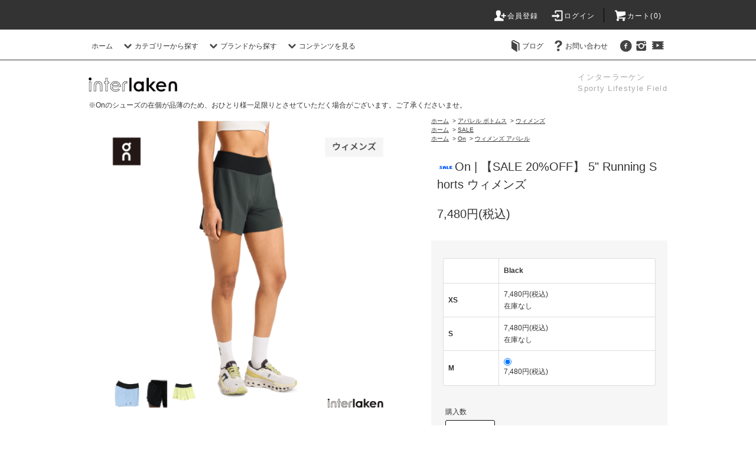

--- FILE ---
content_type: text/html; charset=EUC-JP
request_url: https://interlaken.jp/?pid=169785779
body_size: 21853
content:
<!DOCTYPE html PUBLIC "-//W3C//DTD XHTML 1.0 Transitional//EN" "http://www.w3.org/TR/xhtml1/DTD/xhtml1-transitional.dtd">
<html xmlns:og="http://ogp.me/ns#" xmlns:fb="http://www.facebook.com/2008/fbml" xmlns:mixi="http://mixi-platform.com/ns#" xmlns="http://www.w3.org/1999/xhtml" xml:lang="ja" lang="ja" dir="ltr">
<head>
<meta http-equiv="content-type" content="text/html; charset=euc-jp" />
<meta http-equiv="X-UA-Compatible" content="IE=edge,chrome=1" />
<title>On | 【SALE 20%OFF】 5&quot; Running Shorts ウィメンズ - interlaken インターラーケン ｜ 名古屋のランニングショップ</title>
<meta name="Keywords" content="5&quot; Running Shorts" />
<meta name="Description" content="【公式通販】名古屋のランニング、マラソン、トレイルランニング専門店。OnやBUDO、THE NORTH FACEなどのブランドを取り扱うセレクトショップです。" />
<meta name="Author" content="interlaken" />
<meta name="Copyright" content="interlaken" />
<meta http-equiv="content-style-type" content="text/css" />
<meta http-equiv="content-script-type" content="text/javascript" />
<link rel="stylesheet" href="https://interlaken.jp/css/framework/colormekit.css" type="text/css" />
<link rel="stylesheet" href="https://interlaken.jp/css/framework/colormekit-responsive.css" type="text/css" />
<link rel="stylesheet" href="https://img07.shop-pro.jp/PA01335/502/css/5/index.css?cmsp_timestamp=20260110152935" type="text/css" />
<link rel="stylesheet" href="https://img07.shop-pro.jp/PA01335/502/css/5/product.css?cmsp_timestamp=20260110152935" type="text/css" />

<link rel="alternate" type="application/rss+xml" title="rss" href="https://interlaken.jp/?mode=rss" />
<link rel="alternate" media="handheld" type="text/html" href="https://interlaken.jp/?prid=169785779" />
<link rel="shortcut icon" href="https://img07.shop-pro.jp/PA01335/502/favicon.ico?cmsp_timestamp=20250822210053" />
<script type="text/javascript" src="//ajax.googleapis.com/ajax/libs/jquery/1.11.0/jquery.min.js" ></script>
<meta property="og:title" content="On | 【SALE 20%OFF】 5&quot; Running Shorts ウィメンズ - interlaken インターラーケン ｜ 名古屋のランニングショップ" />
<meta property="og:description" content="【公式通販】名古屋のランニング、マラソン、トレイルランニング専門店。OnやBUDO、THE NORTH FACEなどのブランドを取り扱うセレクトショップです。" />
<meta property="og:url" content="https://interlaken.jp?pid=169785779" />
<meta property="og:site_name" content="interlaken インターラーケン ｜ 名古屋のランニングショップ" />
<meta property="og:image" content="https://img07.shop-pro.jp/PA01335/502/product/169785779.png?cmsp_timestamp=20240306211822"/>
<meta property="og:type" content="product" />
<meta property="product:price:amount" content="7480" />
<meta property="product:price:currency" content="JPY" />
<meta property="product:product_link" content="https://interlaken.jp?pid=169785779" />
<!-- Google Tag Manager -->
<script>(function(w,d,s,l,i){w[l]=w[l]||[];w[l].push({'gtm.start':
new Date().getTime(),event:'gtm.js'});var f=d.getElementsByTagName(s)[0],
j=d.createElement(s),dl=l!='dataLayer'?'&l='+l:'';j.async=true;j.src=
'https://www.googletagmanager.com/gtm.js?id='+i+dl;f.parentNode.insertBefore(j,f);
})(window,document,'script','dataLayer','GTM-NGJW7JS');</script>
<!-- End Google Tag Manager -->

<meta name="google-site-verification" content="_tl2ubLJHVUOriL3N4_urnbWmw2fDDTKzS-wSVFRaPQ" />

<meta name="facebook-domain-verification" content="gdxdaknxclfb6pyq6bhikx331f6wop" />

<!-- Google Analytics -->
<script async src="https://www.googletagmanager.com/gtag/js?id=UA-208230166-1"></script>
<script>
  window.dataLayer = window.dataLayer || [];
  function gtag(){dataLayer.push(arguments);}
  gtag('js', new Date());

  gtag('config', 'UA-208230166-1');
</script>
<!-- // Google Analytics -->

<!-- Meta Pixel Code -->
<script>
!function(f,b,e,v,n,t,s)
{if(f.fbq)return;n=f.fbq=function(){n.callMethod?
n.callMethod.apply(n,arguments):n.queue.push(arguments)};
if(!f._fbq)f._fbq=n;n.push=n;n.loaded=!0;n.version='2.0';
n.queue=[];t=b.createElement(e);t.async=!0;
t.src=v;s=b.getElementsByTagName(e)[0];
s.parentNode.insertBefore(t,s)}(window, document,'script',
'https://connect.facebook.net/en_US/fbevents.js');
fbq('init', '1358314142032993');
fbq('track', 'PageView');
</script>
<noscript><img height="1" width="1" style="display:none"
src="https://www.facebook.com/tr?id=1358314142032993&ev=PageView&noscript=1"
/></noscript>
<!-- End Meta Pixel Code -->
<script>
  var Colorme = {"page":"product","shop":{"account_id":"PA01335502","title":"interlaken \u30a4\u30f3\u30bf\u30fc\u30e9\u30fc\u30b1\u30f3 \uff5c \u540d\u53e4\u5c4b\u306e\u30e9\u30f3\u30cb\u30f3\u30b0\u30b7\u30e7\u30c3\u30d7"},"basket":{"total_price":0,"items":[]},"customer":{"id":null},"inventory_control":"option","product":{"shop_uid":"PA01335502","id":169785779,"name":"On | \u3010SALE 20%OFF\u3011 5\" Running Shorts \u30a6\u30a3\u30e1\u30f3\u30ba","model_number":"","stock_num":2,"sales_price":7480,"sales_price_including_tax":7480,"variants":[{"id":1,"option1_value":"Black","option2_value":"XS","title":"Black\u3000\u00d7\u3000XS","model_number":"1WE11820553 W XS","stock_num":0,"option_price":7480,"option_price_including_tax":7480,"option_members_price":7480,"option_members_price_including_tax":7480},{"id":2,"option1_value":"Black","option2_value":"S","title":"Black\u3000\u00d7\u3000S","model_number":"1WE11820553 W S","stock_num":0,"option_price":7480,"option_price_including_tax":7480,"option_members_price":7480,"option_members_price_including_tax":7480},{"id":3,"option1_value":"Black","option2_value":"M","title":"Black\u3000\u00d7\u3000M","model_number":"1WE11820553 W M","stock_num":2,"option_price":7480,"option_price_including_tax":7480,"option_members_price":7480,"option_members_price_including_tax":7480}],"category":{"id_big":2822721,"id_small":2},"groups":[{"id":2762556},{"id":2702179}],"members_price":7480,"members_price_including_tax":7480}};

  (function() {
    function insertScriptTags() {
      var scriptTagDetails = [{"src":"https:\/\/free-shipping-notifier-assets.colorme.app\/shop.js","integrity":null},{"src":"https:\/\/app.sbd-style.net\/api\/js\/app_04\/type03_01n_min.js","integrity":"sha256-c1j8rgP1XFdG4DEsiM8Y\/4Kt8o7\/iOYqI+5WMKTma3w"}];
      var entry = document.getElementsByTagName('script')[0];

      scriptTagDetails.forEach(function(tagDetail) {
        var script = document.createElement('script');

        script.type = 'text/javascript';
        script.src = tagDetail.src;
        script.async = true;

        if( tagDetail.integrity ) {
          script.integrity = tagDetail.integrity;
          script.setAttribute('crossorigin', 'anonymous');
        }

        entry.parentNode.insertBefore(script, entry);
      })
    }

    window.addEventListener('load', insertScriptTags, false);
  })();
</script>

<script async src="https://www.googletagmanager.com/gtag/js?id=G-999ZK1G5XP"></script>
<script>
  window.dataLayer = window.dataLayer || [];
  function gtag(){dataLayer.push(arguments);}
  gtag('js', new Date());
  
      gtag('config', 'G-999ZK1G5XP', (function() {
      var config = {};
      if (Colorme && Colorme.customer && Colorme.customer.id != null) {
        config.user_id = Colorme.customer.id;
      }
      return config;
    })());
  
  </script><script type="text/javascript">
  document.addEventListener("DOMContentLoaded", function() {
    gtag("event", "view_item", {
      currency: "JPY",
      value: Colorme.product.sales_price_including_tax,
      items: [
        {
          item_id: Colorme.product.id,
          item_name: Colorme.product.name
        }
      ]
    });
  });
</script><script async src="https://zen.one/analytics.js"></script>
</head>
<body>
<meta name="colorme-acc-payload" content="?st=1&pt=10029&ut=169785779&at=PA01335502&v=20260119110922&re=&cn=247f1af447c0e462f38f34d0ac766ffa" width="1" height="1" alt="" /><script>!function(){"use strict";Array.prototype.slice.call(document.getElementsByTagName("script")).filter((function(t){return t.src&&t.src.match(new RegExp("dist/acc-track.js$"))})).forEach((function(t){return document.body.removeChild(t)})),function t(c){var r=arguments.length>1&&void 0!==arguments[1]?arguments[1]:0;if(!(r>=c.length)){var e=document.createElement("script");e.onerror=function(){return t(c,r+1)},e.src="https://"+c[r]+"/dist/acc-track.js?rev=3",document.body.appendChild(e)}}(["acclog001.shop-pro.jp","acclog002.shop-pro.jp"])}();</script>
<noscript><iframe src="https://www.googletagmanager.com/ns.html?id=GTM-NGJW7JS"
  height="0" width="0" style="display:none;visibility:hidden"></iframe></noscript>
  
  
  
  <link rel="stylesheet" href="https://cdn.jsdelivr.net/bxslider/4.2.12/jquery.bxslider.css">
  <script src="https://cdn.jsdelivr.net/bxslider/4.2.12/jquery.bxslider.min.js"></script>
  
  
  
  <link rel="stylesheet"href="https://cdn.jsdelivr.net/npm/swiper@8/swiper-bundle.min.css"/>
  
  <script src="https://img.shop-pro.jp/tmpl_js/76/jquery.tile.js"></script>
  <script src="https://img.shop-pro.jp/tmpl_js/76/jquery.skOuterClick.js"></script>
  <script src="https://img.shop-pro.jp/tmpl_js/76/smoothscroll.js"></script>
  <script src="https://img.shop-pro.jp/tmpl_js/76/utility.index.js"></script>
  <script async defer crossorigin="anonymous" src="https://connect.facebook.net/ja_JP/sdk.js#xfbml=1&version=v9.0" nonce="BfzcJLf3"></script>
  
  
  <div class="cart_in_modal__bg show_while_cart_in_connecting spinner" style="display: none;"></div>
  <div id="wrapper">
    <div id="header">
      <div class="header_top">
        <div class="header_top_inner container">
  
          <ul class="header_nav_headline inline visible-desktop">
           <!-- <li>
                <a href="https://interlaken.jp/?mode=myaccount"><i class="icon-lg-w icon-user"></i>アカウント</a>
              </li> -->
                                                            <li>
                    <a href="https://interlaken.jp/customer/signup/new"><i class="icon-lg-w icon-adduser"></i>会員登録</a>
                  </li>
                                <li>
                  <a href="https://interlaken.jp/?mode=login&shop_back_url=https%3A%2F%2Finterlaken.jp%2F"><i class="icon-lg-w icon-login"></i>ログイン</a>
                </li>
                                      <li class="headline_viewcart">
                            <a href="https://interlaken.jp/cart/proxy/basket?shop_id=PA01335502&shop_domain=interlaken.jp"><i class="icon-lg-w icon-cart"></i>カート(0)</span></a>
                          </li>
          </ul>
  
    
    
  <div class="header_nav_phone hidden-desktop">
    <span class="nav_btn_phone"><i class="icon-lg-w icon-list"></i>メニュー</span>
    <div class="header_nav_lst_phone">
      <ul class="unstyled">
        <li>
          <a href="https://interlaken.jp/">ホーム</a>
        </li>
        <li>
          <a href="https://interlaken.jp/#searchbox_cate">カテゴリーから探す</a>
        </li>
        <li>
          <a href="https://interlaken.jp/#searchbox_brand">ブランドから探す</a>
        </li>
        <li>
                        <a href="https://interlaken.jp/cart/proxy/basket?shop_id=PA01335502&shop_domain=interlaken.jp">カートを見る</a>
                      </li>
        <!--   <li>
            <a href="https://interlaken.jp/?mode=myaccount">アカウント</a>
          </li> -->
        
                                            <li>
                <a href="https://interlaken.jp/customer/signup/new">会員登録</a>
              </li>
                          <li>
                <a href="https://interlaken.jp/?mode=login&shop_back_url=https%3A%2F%2Finterlaken.jp%2F">ログイン</a>
              </li>
                                
                <!--           <li>
            <a href="http://blog.interlaken.jp/">ブログ</a>
          </li>
         -->
        <li>
            <a href="https://interlaken.jp/?mode=sk">配送・お支払いについて</a>
        </li>
        <li>
            <a href="https://interlaken.jp/?mode=f37">店舗情報・営業日</a>
        </li>
        <li>
            <a href="https://interlaken.shop-pro.jp/customer/inquiries/new">お問い合わせ</a>
        </li>
      </ul>
    </div>
  </div>
  
    
    
    
    
        </div>
      </div>
      <div class="header_mid hidden-phone">
        <div class="header_mid_inner container">
          <div class="header_nav_global">
            <ul class="header_nav_global_left inline">
              <li><a href="https://interlaken.jp/">ホーム</a></li>
              <li class="header_nav_global_left_category">
                <a href="javascript:void(0)"><i class="icon-lg-b icon-chevron_down"></i>カテゴリーから探す</a>
                <div class="header_nav_global_box header_nav_global_box_catogory row">
                  <p class="header_nav_global_box_heading col col-lg-3">CATEGORY SEARCH</p>
                  <div class="header_nav_global_box_detail col col-lg-9 row">
                                                                                            
                                                <ul class="row header_nav_global_box_lists col col-lg-4 col-md-4 col-sm-6 col-xs-12 unstyled">
                                            <li>
                        <a href="https://interlaken.jp/?mode=cate&cbid=2855435&csid=0">
                          キッズシューズ
                        </a>
                      </li>
                                                                                                            <li>
                        <a href="https://interlaken.jp/?mode=cate&cbid=2822674&csid=0">
                          ランニングシューズ
                        </a>
                      </li>
                                                                                                            <li>
                        <a href="https://interlaken.jp/?mode=cate&cbid=2822675&csid=0">
                          トレイルランニングシューズ
                        </a>
                      </li>
                                                                                                            <li>
                        <a href="https://interlaken.jp/?mode=cate&cbid=2822676&csid=0">
                          その他のシューズ
                        </a>
                      </li>
                                                                                                            <li>
                        <a href="https://interlaken.jp/?mode=cate&cbid=2822693&csid=0">
                          サンダル
                        </a>
                      </li>
                                                                                                            <li>
                        <a href="https://interlaken.jp/?mode=cate&cbid=2822720&csid=0">
                          アパレル トップス
                        </a>
                      </li>
                                                                                                            <li>
                        <a href="https://interlaken.jp/?mode=cate&cbid=2822721&csid=0">
                          アパレル ボトムス
                        </a>
                      </li>
                                                                                                            <li>
                        <a href="https://interlaken.jp/?mode=cate&cbid=2822727&csid=0">
                          スポーツブラ
                        </a>
                      </li>
                                                                                                            <li>
                        <a href="https://interlaken.jp/?mode=cate&cbid=2822684&csid=0">
                          インナーウェア
                        </a>
                      </li>
                                                                                                            <li>
                        <a href="https://interlaken.jp/?mode=cate&cbid=2041617&csid=0">
                          補給食・ドリンク
                        </a>
                      </li>
                                              </ul>
                        <ul class="row header_nav_global_box_lists col col-lg-4 col-md-4 col-sm-6 col-xs-12 unstyled">
                                                                                                            <li>
                        <a href="https://interlaken.jp/?mode=cate&cbid=2041616&csid=0">
                          ケアアイテム
                        </a>
                      </li>
                                                                                                            <li>
                        <a href="https://interlaken.jp/?mode=cate&cbid=2822685&csid=0">
                          テーピング
                        </a>
                      </li>
                                                                                                            <li>
                        <a href="https://interlaken.jp/?mode=cate&cbid=2822677&csid=0">
                          ソックス
                        </a>
                      </li>
                                                                                                            <li>
                        <a href="https://interlaken.jp/?mode=cate&cbid=2822679&csid=0">
                          キャップ・バイザー・ビーニー
                        </a>
                      </li>
                                                                                                            <li>
                        <a href="https://interlaken.jp/?mode=cate&cbid=2822695&csid=0">
                          ヘッドウェア・ネックゲイター
                        </a>
                      </li>
                                                                                                            <li>
                        <a href="https://interlaken.jp/?mode=cate&cbid=2822680&csid=0">
                          バッグ・ポーチ・ベルト
                        </a>
                      </li>
                                                                                                            <li>
                        <a href="https://interlaken.jp/?mode=cate&cbid=2822690&csid=0">
                          グローブ
                        </a>
                      </li>
                                                                                                            <li>
                        <a href="https://interlaken.jp/?mode=cate&cbid=2822689&csid=0">
                          アームカバー
                        </a>
                      </li>
                                                                                                            <li>
                        <a href="https://interlaken.jp/?mode=cate&cbid=2822699&csid=0">
                          レッグカバー・ゲイター
                        </a>
                      </li>
                                                                                                            <li>
                        <a href="https://interlaken.jp/?mode=cate&cbid=2822682&csid=0">
                          サングラス
                        </a>
                      </li>
                                              </ul>
                        <ul class="row header_nav_global_box_lists col col-lg-4 col-md-4 col-sm-6 col-xs-12 unstyled">
                                                                                                            <li>
                        <a href="https://interlaken.jp/?mode=cate&cbid=2822698&csid=0">
                          フラスク・コップ
                        </a>
                      </li>
                                                                                                            <li>
                        <a href="https://interlaken.jp/?mode=cate&cbid=2822683&csid=0">
                          時計
                        </a>
                      </li>
                                                                                                            <li>
                        <a href="https://interlaken.jp/?mode=cate&cbid=2822700&csid=0">
                          シューレース
                        </a>
                      </li>
                                                                                                            <li>
                        <a href="https://interlaken.jp/?mode=cate&cbid=2822694&csid=0">
                          トレーニング用品
                        </a>
                      </li>
                                                                                                            <li>
                        <a href="https://interlaken.jp/?mode=cate&cbid=2822697&csid=0">
                          タオル
                        </a>
                      </li>
                                                                                                            <li>
                        <a href="https://interlaken.jp/?mode=cate&cbid=2822696&csid=0">
                          ノルディックポール
                        </a>
                      </li>
                                                                                                            <li>
                        <a href="https://interlaken.jp/?mode=cate&cbid=2041615&csid=0">
                          その他のグッズ
                        </a>
                      </li>
                                                                                                            <li>
                        <a href="https://interlaken.jp/?mode=cate&cbid=2614905&csid=0">
                          USED
                        </a>
                      </li>
                                                                                                            <li>
                        <a href="https://interlaken.jp/?mode=cate&cbid=2392196&csid=0">
                          イベント
                        </a>
                      </li>
                                                                    </ul>
                                                            </div>
                </div>
              </li>
                                                <li class="header_nav_global_left_group">
                    <a href="javascript:void(0)"><i class="icon-lg-b icon-chevron_down"></i>ブランドから探す</a>
                    <div class="header_nav_global_box header_nav_global_box_group row">
                      <p class="header_nav_global_box_heading col col-lg-3">GROUP SEARCH</p>
                      <div class="header_nav_global_box_detail col col-lg-9 row">
                                              
                                              <ul class="row header_nav_global_box_lists col col-lg-4 col-md-4 col-sm-6 col-xs-12 unstyled">
                                <li>
                  <a href="https://interlaken.jp/?mode=grp&gid=2768067">
                    新商品
                  </a>
                </li>
                                                                              <li>
                  <a href="https://interlaken.jp/?mode=grp&gid=2762556">
                    SALE
                  </a>
                </li>
                                                                              <li>
                  <a href="https://interlaken.jp/?mode=grp&gid=1294373">
                    On
                  </a>
                </li>
                                                                              <li>
                  <a href="https://interlaken.jp/?mode=grp&gid=1381483">
                    THE NORTH FACE
                  </a>
                </li>
                                                                              <li>
                  <a href="https://interlaken.jp/?mode=grp&gid=2741144">
                    AthleteX
                  </a>
                </li>
                                                                              <li>
                  <a href="https://interlaken.jp/?mode=grp&gid=2558482">
                    BUDO
                  </a>
                </li>
                                                                              <li>
                  <a href="https://interlaken.jp/?mode=grp&gid=2726128">
                    Buff
                  </a>
                </li>
                                                                              <li>
                  <a href="https://interlaken.jp/?mode=grp&gid=2749230">
                    C3fit
                  </a>
                </li>
                                                                              <li>
                  <a href="https://interlaken.jp/?mode=grp&gid=2749783">
                    CATERPY[RUN+]
                  </a>
                </li>
                                                                              <li>
                  <a href="https://interlaken.jp/?mode=grp&gid=2733357">
                    COMPRESSPORT
                  </a>
                </li>
                                                                              <li>
                  <a href="https://interlaken.jp/?mode=grp&gid=2731416">
                    Feetures
                  </a>
                </li>
                                                                              <li>
                  <a href="https://interlaken.jp/?mode=grp&gid=1294382">
                    finetrack
                  </a>
                </li>
                                                                              <li>
                  <a href="https://interlaken.jp/?mode=grp&gid=1294385">
                    GARMIN
                  </a>
                </li>
                                                                              <li>
                  <a href="https://interlaken.jp/?mode=grp&gid=2726112">
                    goodr
                  </a>
                </li>
                                                                              <li>
                  <a href="https://interlaken.jp/?mode=grp&gid=2749784">
                    Hellolulu
                  </a>
                </li>
                                                                              <li>
                  <a href="https://interlaken.jp/?mode=grp&gid=2730798">
                    injinji
                  </a>
                </li>
                                                                              <li>
                  <a href="https://interlaken.jp/?mode=grp&gid=1988927">
                    interlaken original
                  </a>
                </li>
                                        </ul>
                        <ul class="row header_nav_global_box_lists col col-lg-4 col-md-4 col-sm-6 col-xs-12 unstyled">
                                                                              <li>
                  <a href="https://interlaken.jp/?mode=grp&gid=2385152">
                    LEKI
                  </a>
                </li>
                                                                              <li>
                  <a href="https://interlaken.jp/?mode=grp&gid=2832619">
                    MAURTEN
                  </a>
                </li>
                                                                              <li>
                  <a href="https://interlaken.jp/?mode=grp&gid=2726120">
                    New-HALE
                  </a>
                </li>
                                                                              <li>
                  <a href="https://interlaken.jp/?mode=grp&gid=2385156">
                    NOMADIX
                  </a>
                </li>
                                                                              <li>
                  <a href="https://interlaken.jp/?mode=grp&gid=2829787">
                    OOFOS
                  </a>
                </li>
                                                                              <li>
                  <a href="https://interlaken.jp/?mode=grp&gid=1294380">
                    phiten
                  </a>
                </li>
                                                                              <li>
                  <a href="https://interlaken.jp/?mode=grp&gid=2734581">
                    rig
                  </a>
                </li>
                                                                              <li>
                  <a href="https://interlaken.jp/?mode=grp&gid=2730545">
                    R×L
                  </a>
                </li>
                                                                              <li>
                  <a href="https://interlaken.jp/?mode=grp&gid=1294377">
                    [sn]
                  </a>
                </li>
                                                                              <li>
                  <a href="https://interlaken.jp/?mode=grp&gid=2757378">
                    Sockwell
                  </a>
                </li>
                                                                              <li>
                  <a href="https://interlaken.jp/?mode=grp&gid=2881621">
                    SPRINTS
                  </a>
                </li>
                                                                              <li>
                  <a href="https://interlaken.jp/?mode=grp&gid=2890146">
                    Body Glide
                  </a>
                </li>
                                                                              <li>
                  <a href="https://interlaken.jp/?mode=grp&gid=2890147">
                    GU
                  </a>
                </li>
                                                                              <li>
                  <a href="https://interlaken.jp/?mode=grp&gid=2374317">
                    Used
                  </a>
                </li>
                                                                              <li>
                  <a href="https://interlaken.jp/?mode=grp&gid=2731472">
                    メダリスト
                  </a>
                </li>
                                                                              <li>
                  <a href="https://interlaken.jp/?mode=grp&gid=2864056">
                    Cloud 5 Waterproof
                  </a>
                </li>
                                                                              <li>
                  <a href="https://interlaken.jp/?mode=grp&gid=2865910">
                    Performance-T
                  </a>
                </li>
                                        </ul>
                        <ul class="row header_nav_global_box_lists col col-lg-4 col-md-4 col-sm-6 col-xs-12 unstyled">
                                                                              <li>
                  <a href="https://interlaken.jp/?mode=grp&gid=2865912">
                    Running Pants
                  </a>
                </li>
                                                                              <li>
                  <a href="https://interlaken.jp/?mode=grp&gid=2865914">
                    Weather Jacket
                  </a>
                </li>
                                                                              <li>
                  <a href="https://interlaken.jp/?mode=grp&gid=2865915">
                    Hoodie
                  </a>
                </li>
                                                                              <li>
                  <a href="https://interlaken.jp/?mode=grp&gid=2865917">
                    Cloudmonster
                  </a>
                </li>
                                                                              <li>
                  <a href="https://interlaken.jp/?mode=grp&gid=2865918">
                    Cloud X 3
                  </a>
                </li>
                                                                              <li>
                  <a href="https://interlaken.jp/?mode=grp&gid=2865919">
                    Cloud 5
                  </a>
                </li>
                                                                              <li>
                  <a href="https://interlaken.jp/?mode=grp&gid=2890149">
                    Hydrapak
                  </a>
                </li>
                                                                              <li>
                  <a href="https://interlaken.jp/?mode=grp&gid=2896146">
                    .
                  </a>
                </li>
                                                                              <li>
                  <a href="https://interlaken.jp/?mode=grp&gid=2956456">
                    SALOMON
                  </a>
                </li>
                                                                              <li>
                  <a href="https://interlaken.jp/?mode=grp&gid=2982594">
                    TYMER
                  </a>
                </li>
                                                                              <li>
                  <a href="https://interlaken.jp/?mode=grp&gid=3017694">
                    ATHLETE COLA
                  </a>
                </li>
                                                                              <li>
                  <a href="https://interlaken.jp/?mode=grp&gid=3047076">
                    冬のあったか特集
                  </a>
                </li>
                                                                              <li>
                  <a href="https://interlaken.jp/?mode=grp&gid=3048908">
                    POKETLE
                  </a>
                </li>
                                                                              <li>
                  <a href="https://interlaken.jp/?mode=grp&gid=3059570">
                    norda
                  </a>
                </li>
                                                                              <li>
                  <a href="https://interlaken.jp/?mode=grp&gid=3067964">
                    ROARK
                  </a>
                </li>
                                                                              <li>
                  <a href="https://interlaken.jp/?mode=grp&gid=3080351">
                    MARSQUEST
                  </a>
                </li>
                                                                              <li>
                  <a href="https://interlaken.jp/?mode=grp&gid=3082110">
                    オレは摂取す
                  </a>
                </li>
                                                        </ul>
                      </div>
                    </div>
                  </li>
                                                            <li class="header_nav_global_left_contents">
                  <a href="javascript:void(0)"><i class="icon-lg-b icon-chevron_down"></i>コンテンツを見る</a>
                  <div class="header_nav_global_box header_nav_global_box_contents row">
                    <p class="header_nav_global_box_heading col col-lg-3">CONTENTS</p>
                    <div class="header_nav_global_box_detail col col-lg-9 row">
                                              <ul class="col col-lg-12 row unstyled">                          <li>
                            <a href="https://interlaken.jp/?mode=f27">
                              Onの最新モデル「クラウドモンスター」で早速走ってみた！<br>ストラトスやフライヤーとの違いは？
                            </a>
                          </li>
                                                                                                <li>
                            <a href="https://interlaken.jp/?mode=f35">
                              スターシューレーシングのやり方
                            </a>
                          </li>
                                                                                                <li>
                            <a href="https://interlaken.jp/?mode=f37">
                              interlaken　店舗情報
                            </a>
                          </li>
                                                                                                <li>
                            <a href="https://interlaken.jp/?mode=f47">
                              【北海道マラソン2022】3年ぶりのマラソン大会
                            </a>
                          </li>
                                                                                                <li>
                            <a href="https://interlaken.jp/?mode=f48">
                              ペットボトルが揺れないフリーベルト
                            </a>
                          </li>
                                                                                                <li>
                            <a href="https://interlaken.jp/?mode=f51">
                              #やぎよめホノルル奮闘日記
                            </a>
                          </li>
                                                                                                <li>
                            <a href="https://interlaken.jp/?mode=f54">
                              2022年ホノルルマラソンツアー　総集編
                            </a>
                          </li>
                                                                                                <li>
                            <a href="https://interlaken.jp/?mode=f62">
                              Onの新型「クラウドサーファー」で早速走ってみた！クラウドモンスターやストラトスとの違いは？
                            </a>
                          </li>
                                                                                                <li>
                            <a href="https://interlaken.jp/?mode=f65">
                              梅雨のスニーカーは、通勤もランニングもこれ一足！Cloud 5 Waterproof
                            </a>
                          </li>
                                                                                                <li>
                            <a href="https://interlaken.jp/?mode=f76">
                              Cloudsurfer Nextをオススメするのはこんな人！
                            </a>
                          </li>
                        </ul>                                          </div>
                  </div>
                </li>
                          </ul>
            <ul class="header_nav_global_right inline">
                            <li class="visible-desktop"><a href="http://blog.interlaken.jp/"><i class="icon-lg-b icon-book"></i>ブログ</a></li>              <li class="visible-desktop"><a href="https://interlaken.shop-pro.jp/customer/inquiries/new"><i class="icon-lg-b icon-help"></i>お問い合わせ</a></li>
              <li>
  
  
  
                                                                    <ul class="header_nav_global_social inline">
                    
                    <li><a href="https://www.facebook.com/interlaken.jp/?fref=ts" target="_blank"><i class="icon-lg-b icon-c_facebook"></i></a></li>
                    <li><a href="https://www.instagram.com/kiiiki88_interlaken/" target="_blank"><i class="icon-lg-b icon-instagram"></i></a></li>
                    <li><a href="https://www.youtube.com/channel/UCsfrejcZi8451H5BQC0Zs_Q" target="_blank"><i class="icon-lg-b icon-video"></i></a></li>
                  </ul>
                
  
  
              </li>
            </ul>
          </div>
        </div>
      </div>
      <div class="header_btm container clearfix">
                  <h1 class="header_logo"><a href="https://interlaken.jp/"><img src="https://img07.shop-pro.jp/PA01335/502/PA01335502.png?cmsp_timestamp=20250822210053" alt="interlaken インターラーケン ｜ 名古屋のランニングショップ" /></a></h1>
          
                    <p class="header_lead">インターラーケン<br>Sporty Lifestyle Field</p>
          
                                            <ul class="header_nav_global_social inline visible-phone">
                          
                    <li><a href="https://www.facebook.com/interlaken.jp/?fref=ts" target="_blank"><i class="icon-lg-b icon-c_facebook"></i></a></li>
                    <li><a href="https://www.instagram.com/kiiiki88_interlaken/" target="_blank"><i class="icon-lg-b icon-instagram"></i></a></li>
                    <li><a href="https://www.youtube.com/channel/UCsfrejcZi8451H5BQC0Zs_Q" target="_blank"><i class="icon-lg-b icon-video"></i></a></li>
            </ul>
        				
        
				
        <div class="new_item"><a href="https://interlaken.jp/?mode=grp&gid=2768067&sort=n">1/10UP！新商品・新色は<span class="new_item_font">コチラ！</span></a></div>
  
              </div>
  
    <div class="main row">
      <div id="contents" class="contents contents_detail col col-md-9 col-sm-12">
        	
<script>
  $(document).ready(function(){
    $('#slider-small').bxSlider({
		 mode: 'fade',
    auto: true,
    pager: true
    });
  });
</script>
<p class="stock">
※Onのシューズの在個が品薄のため、おひとり様一足限りとさせていただく場合がございます。ご了承くださいませ。
</p>
<div id="slider-small">
		<div><a href="https://interlaken.jp/?mode=grp&gid=3148098" target=""><img src="https://img07.shop-pro.jp/PA01335/502/etc_base64/YmFubmVyX3NwXzIwMjZzcw.jpg?cmsp_timestamp=20260110152814" alt="2026SS" /></a></div>
	
	<div><a href="https://interlaken.jp/?mode=grp&gid=2762556&sort=n" target=""><img src="https://img07.shop-pro.jp/PA01335/502/etc_base64/YmFubmVyX3NwX3NhbGU.jpg?cmsp_timestamp=20260110151050" alt="セール" /></a></div>
	
	<div><a href="https://interlaken.jp/?mode=grp&gid=2982594" target=""><img src="https://img07.shop-pro.jp/PA01335/502/etc_base64/YmFubmVyX3NwX3R5bWVyMjUwNQ.jpg?cmsp_timestamp=20250507114746" alt="TYMER" /></a></div>
	
</div>


<p class="shipping_fee">10,000円以上のお買い上げで送料無料</p>

<script src="https://img.shop-pro.jp/tmpl_js/76/utility.product.js"></script>

<div id="product" class="product">
      <form name="product_form" method="post" action="https://interlaken.jp/cart/proxy/basket/items/add">
      <div class="product_area clearfix">
        <div class="product_area_left col col-md-7 col-sm-12">
          
          <div class="container-section product_img col col-md-12 col-lg-12">
            <div class="product_img_main">
                              <img src="https://img07.shop-pro.jp/PA01335/502/product/169785779.png?cmsp_timestamp=20240306211822" class="product_img_main_img" alt="" />
                          </div>
                          <div class="product_img_thumb">
                <ul class="row">
                                      <li class="col col-lg-2">
                      <img src="https://img07.shop-pro.jp/PA01335/502/product/169785779.png?cmsp_timestamp=20240306211822" class="product_img_thumb_img" />
                    </li>
                                                                              <li class="col col-lg-2">
                        <img src="https://img07.shop-pro.jp/PA01335/502/product/169785779_o1.png?cmsp_timestamp=20250701102429" class="product_img_thumb_img" />
                      </li>
                                                                                <li class="col col-lg-2">
                        <img src="https://img07.shop-pro.jp/PA01335/502/product/169785779_o2.png?cmsp_timestamp=20250701102429" class="product_img_thumb_img" />
                      </li>
                                                                                <li class="col col-lg-2">
                        <img src="https://img07.shop-pro.jp/PA01335/502/product/169785779_o3.png?cmsp_timestamp=20250701102429" class="product_img_thumb_img" />
                      </li>
                                                                                <li class="col col-lg-2">
                        <img src="https://img07.shop-pro.jp/PA01335/502/product/169785779_o4.png?cmsp_timestamp=20250701102429" class="product_img_thumb_img" />
                      </li>
                                                                                <li class="col col-lg-2">
                        <img src="https://img07.shop-pro.jp/PA01335/502/product/169785779_o5.png?cmsp_timestamp=20250701102429" class="product_img_thumb_img" />
                      </li>
                                                                                <li class="col col-lg-2">
                        <img src="https://img07.shop-pro.jp/PA01335/502/product/169785779_o6.png?cmsp_timestamp=20250701102429" class="product_img_thumb_img" />
                      </li>
                                                                                <li class="col col-lg-2">
                        <img src="https://img07.shop-pro.jp/PA01335/502/product/169785779_o7.png?cmsp_timestamp=20250701102429" class="product_img_thumb_img" />
                      </li>
                                                                                <li class="col col-lg-2">
                        <img src="https://img07.shop-pro.jp/PA01335/502/product/169785779_o8.png?cmsp_timestamp=20250701102429" class="product_img_thumb_img" />
                      </li>
                                                                                                                                                                                                                                                                                                                                                                                                                                                                                                                                                                                                                                                                                                                                                                                                                                                                                                                                                                                                                                                                                                                                                                                                                                                                                                                                                                                                                                                                                                                                                                                                                                                                            </ul>
              </div>
                      </div>
          
          
                    
        </div>
        <div class="product_area_right col col-md-5 col-sm-12">
          
          <ul class="pankuzu_lists inline container">
            <li class="pankuzu_list"><a href="https://interlaken.jp/">ホーム</a></li>
                          <li class="pankuzu_list">&nbsp;&gt;&nbsp;<a href="?mode=cate&cbid=2822721&csid=0">アパレル ボトムス</a></li>
                                      <li class="pankuzu_list">&nbsp;&gt;&nbsp;<a href="?mode=cate&cbid=2822721&csid=2">ウィメンズ</a></li>
                      </ul>
                      <ul class="pankuzu_lists inline container">
              <li class="pankuzu_list"><a href="https://interlaken.jp/">ホーム</a></li>
                                                              <li class="pankuzu_list">&nbsp;&gt;&nbsp;<a href="https://interlaken.jp/?mode=grp&gid=2762556">SALE</a></li>
                          </ul>
                      <ul class="pankuzu_lists inline container">
              <li class="pankuzu_list"><a href="https://interlaken.jp/">ホーム</a></li>
                                                              <li class="pankuzu_list">&nbsp;&gt;&nbsp;<a href="https://interlaken.jp/?mode=grp&gid=1294373">On</a></li>
                                                              <li class="pankuzu_list">&nbsp;&gt;&nbsp;<a href="https://interlaken.jp/?mode=grp&gid=2702179">ウィメンズ アパレル</a></li>
                          </ul>
                    

          <div id="product_detail_area" class="product_detail_area">
            
            <ul class="inline unstyled product_belong_lists">
                              <li class="product_belong_list">
                  <a href="?mode=cate&cbid=2822721&csid=0" class="product_belong_list_link">アパレル ボトムス</a>
                </li>
                                                                                  <li class="product_belong_list">
                      <a href="https://interlaken.jp/?mode=grp&gid=2762556" class="product_belong_list_link">SALE</a>
                    </li>
                                                                        <li class="product_belong_list">
                      <a href="https://interlaken.jp/?mode=grp&gid=1294373" class="product_belong_list_link">On</a>
                    </li>
                                      <li class="product_belong_list">
                      <a href="https://interlaken.jp/?mode=grp&gid=2702179" class="product_belong_list_link">ウィメンズ アパレル</a>
                    </li>
                                                            </ul>
            

            
            <h2 class="product_name"><img class='new_mark_img1' src='https://img.shop-pro.jp/img/new/icons17.gif' style='border:none;display:inline;margin:0px;padding:0px;width:auto;' />On | 【SALE 20%OFF】 5" Running Shorts ウィメンズ</h2>
            

            
                        

            
            <p class="product_price_area">
                              <span class="product_price">7,480円(税込)</span>
                          </p>
                                                
          </div>

          <div class="product_cart_area">
            
                          <div class="product_cart_option row">
                              <div id="prd-opt-table" class="txt_c">
                  <table id="option_tbl"><tr class="stock_head"><td class="none">&nbsp;</td><th class="cell_1">Black</th></tr><tr><th class="cell_1">XS</th><td class="cell_2"><span class="table_price">7,480円(税込)</span><br /><span class="stock_zero">在庫なし</span></td></tr><tr><th class="cell_1">S</th><td class="cell_2"><span class="table_price">7,480円(税込)</span><br /><span class="stock_zero">在庫なし</span></td></tr><tr><th class="cell_1">M</th><td class="cell_2"><div><input type="radio" name="option" value="80539247,0,80539248,2" checked="checked" id="2-2" /></div><label for=2-2 style="display:block;"><span class="table_price">7,480円(税込)</span><br /></label></td></tr></table>
                </div>
                <div id="prd-opt-select">
                                      <div class="product_cart_select_box col col-lg-12">
                      <div class="product_cart_select_name">カラー</div>
                      <select name="option1" class="product_cart_select">
                        <option label="Black" value="80539247,0">Black</option>

                      </select>
                    </div>
                                      <div class="product_cart_select_box col col-lg-12">
                      <div class="product_cart_select_name">サイズ</div>
                      <select name="option2" class="product_cart_select">
                        <option label="XS" value="80539248,0">XS</option>
<option label="S" value="80539248,1">S</option>
<option label="M" value="80539248,2">M</option>

                      </select>
                    </div>
                                  </div>
                            </div>
                        
                        
            <div class="product_cart_order row">
                              <div class="col col-lg-12 clearfix">
                  <div class="product_cart_select_name">購入数</div>
                  <input type="text" name="product_num" value="1" class="product_cart_init_num" />
                  <ul class="product_cart_init">
                    <li><a href="javascript:f_change_num2(document.product_form.product_num,'1',1,2);"></a></li>
                    <li><a href="javascript:f_change_num2(document.product_form.product_num,'0',1,2);"></a></li>
                  </ul>
                  <div class="product_cart_unit"></div>
                </div>
                <div class="col col-lg-12">
                                    <span class="disable_cartin">
                    <button class="btn btn-block btn-addcart" type="submit">
                      <i class="icon-lg-w icon-cart"></i><span>カートに入れる</span>
                    </button>
                  </span>
                                                    </div>
                            <p class="stock_error hide"></p>

                            <div class="cart_in_modal cart_modal__close" style="display: none;">
                <div class="cart_in_modal__outline not_bubbling">
                  <label class="cart_modal__close cart_in_modal__close-icon">
                  </label>
                  <p class="cart_in_modal__heading">
                    こちらの商品が<br class="sp-br">カートに入りました
                  </p>
                  <div class="cart_in_modal__detail">
                                        <div class="cart_in_modal__image-wrap">
                      <img src="https://img07.shop-pro.jp/PA01335/502/product/169785779.png?cmsp_timestamp=20240306211822" alt="" class="cart_in_modal__image" />
                    </div>
                                        <p class="cart_in_modal__name">
                      <img class='new_mark_img1' src='https://img.shop-pro.jp/img/new/icons17.gif' style='border:none;display:inline;margin:0px;padding:0px;width:auto;' />On | 【SALE 20%OFF】 5" Running Shorts ウィメンズ
                    </p>
                  </div>
                  <div class="cart_in_modal__button-wrap">
                    <button class="cart_view_with_async cart_in_modal__button cart_in_modal__button--solid">かごの中身を見る</button>
                    <p class="cart_modal__close cart_in_modal__text-link">ショッピングを続ける</p>
                  </div>
                </div>
              </div>
              <div class="cart_in_error_modal cart_in_error__close" style="display: none;">
                <div class="cart_in_modal__outline not_bubbling">
                  <label class="cart_in_error__close cart_in_modal__close-icon">
                  </label>
                  <p class="cart_in_error_message cart_in_error_modal__heading"></p>
                  <div class="cart_in_modal__button-wrap">
                    <button class="cart_in_error__close cart_in_modal__button cart_in_modal__button--solid">ショッピングを続ける</button>
                  </div>
                </div>
              </div>
              
            </div>
            
            <ul class="product_related_lists unstyled">
                              <li class="product_related_list"><a href="javascript:gf_OpenNewWindow('?mode=opt&pid=169785779','option','width=600:height=500');">オプションの値段詳細</a></li>
                            <li class="product_related_list"><a href="https://interlaken.jp/?mode=sk#cancel">返品について</a></li>
              <li class="product_related_list"><a href="https://interlaken.jp/?mode=sk#info">特定商取引法に基づく表記</a></li>
            </ul>
          </div>

          
							<p>
								当店では電話やメール等での在庫の確保はお受けしておりません。また、実店舗と在庫を共有しているため、タイミングによっては売り切れの場合もございます。ご了承くださいませ。
							</p>
							
							<!--div class="line_official">
							<a href="https://interlaken.jp/?mode=f46" target="_blank">
								<img src="https://img07.shop-pro.jp/PA01335/502/etc_base64/YmFubmVyXzYwMHgzMDBfbGluZQ.png?cmsp_timestamp=20250202164450" alt="LINEお友だち追加"></a>
							</div-->
							
							
							<!--div class="line_official">
							<a href="https://interlaken.jp/?mode=f80" target="_blank">
								<img src="https://img07.shop-pro.jp/PA01335/502/etc_base64/YmFubmVyXzYwMHgzMDBfcmVzdG9jaw.png?cmsp_timestamp=20250202164450" alt="再入荷通知"></a>
							</div-->
							
          <ul class="product_social_lists unstyled">
            <li>
              <div class="line-it-button" data-lang="ja" data-type="share-a" data-ver="3"
                         data-color="default" data-size="small" data-count="false" style="display: none;"></div>
                       <script src="https://www.line-website.com/social-plugins/js/thirdparty/loader.min.js" async="async" defer="defer"></script>
              
              <a href="https://twitter.com/share" class="twitter-share-button" data-url="https://interlaken.jp/?pid=169785779" data-text="" data-lang="ja" >ツイート</a>
<script charset="utf-8">!function(d,s,id){var js,fjs=d.getElementsByTagName(s)[0],p=/^http:/.test(d.location)?'http':'https';if(!d.getElementById(id)){js=d.createElement(s);js.id=id;js.src=p+'://platform.twitter.com/widgets.js';fjs.parentNode.insertBefore(js,fjs);}}(document, 'script', 'twitter-wjs');</script>
            </li>
          </ul>
          

          
                    <ul class="product_related_lists unstyled">
            <li class="product_related_list">
              <a href="mailto:?subject=%E3%80%90interlaken%20%E3%82%A4%E3%83%B3%E3%82%BF%E3%83%BC%E3%83%A9%E3%83%BC%E3%82%B1%E3%83%B3%20%EF%BD%9C%20%E5%90%8D%E5%8F%A4%E5%B1%8B%E3%81%AE%E3%83%A9%E3%83%B3%E3%83%8B%E3%83%B3%E3%82%B0%E3%82%B7%E3%83%A7%E3%83%83%E3%83%97%E3%80%91%E3%81%AE%E3%80%8COn%20%7C%20%E3%80%90SALE%2020%25OFF%E3%80%91%205%22%20Running%20Shorts%20%E3%82%A6%E3%82%A3%E3%83%A1%E3%83%B3%E3%82%BA%E3%80%8D%E3%81%8C%E3%81%8A%E3%81%99%E3%81%99%E3%82%81%E3%81%A7%E3%81%99%EF%BC%81&body=%0D%0A%0D%0A%E2%96%A0%E5%95%86%E5%93%81%E3%80%8COn%20%7C%20%E3%80%90SALE%2020%25OFF%E3%80%91%205%22%20Running%20Shorts%20%E3%82%A6%E3%82%A3%E3%83%A1%E3%83%B3%E3%82%BA%E3%80%8D%E3%81%AEURL%0D%0Ahttps%3A%2F%2Finterlaken.jp%2F%3Fpid%3D169785779%0D%0A%0D%0A%E2%96%A0%E3%82%B7%E3%83%A7%E3%83%83%E3%83%97%E3%81%AEURL%0Ahttps%3A%2F%2Finterlaken.jp%2F"><i class="icon-lg-b icon-chevron_left"></i>この商品を友達に教える</a>
            </li>
            <li class="product_related_list">
              <a href="https://interlaken.shop-pro.jp/customer/products/169785779/inquiries/new"><i class="icon-lg-b icon-chevron_left"></i>この商品について問い合わせる</a>
            </li>
            <li class="product_related_list">
              <a href="https://interlaken.jp/?mode=cate&cbid=2822721&csid=2"><i class="icon-lg-b icon-chevron_left"></i>買い物を続ける</a>
            </li>
          </ul>
          

        </div>
      </div>
      <div class="row">



                                                                          <ul class="product_tabs row">
            <li id="product_panel_explain" class="product_tab active col col-lg-6">
              <a href="#">商品説明</a>
            </li>
            <li id="product_panel_image" class="product_tab col col-lg-6">
              <a href="#">イメージ</a>
            </li>
                      </ul>
          <div class="product_panels">
              <div class="product_panel_explain product_panel active">
                
                                  <div class="product_explain">
                    <!-- iframe_item_abc -->
<font color=red><b>SALE<br>
9,350円→7,480円(税込)</b></font>
<br><br>

ミニマルショーツで、最高のスピードを。<br>
サポート力のあるインナータイツと軽量の織り素材で作ったアウターパンツが一体化

<!-- iframe_item -->
<br><br>
<iframe src="https://file001.shop-pro.jp/PA01335/502/iframe/accessory.html" width="100%" height="400px" class="iframe_category"></iframe> <iframe src="https://file001.shop-pro.jp/PA01335/502/iframe/recommend.html" width="100%" height="" class="iframe_item"></iframe>
<!-- iframe_item -->
                  </div>
                                
              </div>
              <div class="product_panel_image product_panel">
                
                                  <div class="product_img_sub">
                    <ul class="row">
                                              <li class="col col-lg-12">
                          <img src="https://img07.shop-pro.jp/PA01335/502/product/169785779.png?cmsp_timestamp=20240306211822" class="product_img_sub_img" />
                        </li>
                                                                                              <li class="col col-lg-12">
                            <img src="https://img07.shop-pro.jp/PA01335/502/product/169785779_o1.png?cmsp_timestamp=20250701102429" class="product_img_sub_img" />
                          </li>
                                                                                                <li class="col col-lg-12">
                            <img src="https://img07.shop-pro.jp/PA01335/502/product/169785779_o2.png?cmsp_timestamp=20250701102429" class="product_img_sub_img" />
                          </li>
                                                                                                <li class="col col-lg-12">
                            <img src="https://img07.shop-pro.jp/PA01335/502/product/169785779_o3.png?cmsp_timestamp=20250701102429" class="product_img_sub_img" />
                          </li>
                                                                                                <li class="col col-lg-12">
                            <img src="https://img07.shop-pro.jp/PA01335/502/product/169785779_o4.png?cmsp_timestamp=20250701102429" class="product_img_sub_img" />
                          </li>
                                                                                                <li class="col col-lg-12">
                            <img src="https://img07.shop-pro.jp/PA01335/502/product/169785779_o5.png?cmsp_timestamp=20250701102429" class="product_img_sub_img" />
                          </li>
                                                                                                <li class="col col-lg-12">
                            <img src="https://img07.shop-pro.jp/PA01335/502/product/169785779_o6.png?cmsp_timestamp=20250701102429" class="product_img_sub_img" />
                          </li>
                                                                                                <li class="col col-lg-12">
                            <img src="https://img07.shop-pro.jp/PA01335/502/product/169785779_o7.png?cmsp_timestamp=20250701102429" class="product_img_sub_img" />
                          </li>
                                                                                                <li class="col col-lg-12">
                            <img src="https://img07.shop-pro.jp/PA01335/502/product/169785779_o8.png?cmsp_timestamp=20250701102429" class="product_img_sub_img" />
                          </li>
                                                                                                                                                                                                                                                                                                                                                                                                                                                                                                                                                                                                                                                                                                                                                                                                                                                                                                                                                                                                                                                                                                                                                                                                                                                                                                                                                                                                                                                                                                                                                                                                                                                                                                                                                                                                                                                                                                                                                                                                                                </ul>
                    <div class="container">
                      <a href="#product_detail_area" class="btn btn-lg btn-addcart btn_pis_width">
                        <i class="icon-lg-w icon-cart"></i><span>この商品を購入する</span>
                      </a>
                    </div>
                  </div>
                                
              </div>
                        </div>
                


        
                

      </div>
      <input type="hidden" name="user_hash" value="f08d33ad2087a6cd96b9e9b9ab9e7ea6"><input type="hidden" name="members_hash" value="f08d33ad2087a6cd96b9e9b9ab9e7ea6"><input type="hidden" name="shop_id" value="PA01335502"><input type="hidden" name="product_id" value="169785779"><input type="hidden" name="members_id" value=""><input type="hidden" name="back_url" value="https://interlaken.jp/?pid=169785779"><input type="hidden" name="reference_token" value="deb5f715ab4942ab97d6522765353669"><input type="hidden" name="shop_domain" value="interlaken.jp">
    </form>
  </div>

  <div class="hide">
    <div class="prd-opt-select">
              <div class="product_cart_select_box col col-lg-12">
          <div class="product_cart_select_name">カラー</div>
          <select name="option1" class="product_cart_select">
            <option label="Black" value="80539247,0">Black</option>

          </select>
        </div>
              <div class="product_cart_select_box col col-lg-12">
          <div class="product_cart_select_name">サイズ</div>
          <select name="option2" class="product_cart_select">
            <option label="XS" value="80539248,0">XS</option>
<option label="S" value="80539248,1">S</option>
<option label="M" value="80539248,2">M</option>

          </select>
        </div>
          </div>
    <div class="prd-opt-table">
      <table id="option_tbl"><tr class="stock_head"><td class="none">&nbsp;</td><th class="cell_1">Black</th></tr><tr><th class="cell_1">XS</th><td class="cell_2"><span class="table_price">7,480円(税込)</span><br /><span class="stock_zero">在庫なし</span></td></tr><tr><th class="cell_1">S</th><td class="cell_2"><span class="table_price">7,480円(税込)</span><br /><span class="stock_zero">在庫なし</span></td></tr><tr><th class="cell_1">M</th><td class="cell_2"><div><input type="radio" name="option" value="80539247,0,80539248,2" checked="checked" id="2-2" /></div><label for=2-2 style="display:block;"><span class="table_price">7,480円(税込)</span><br /></label></td></tr></table>
    </div>
  </div>
      </div>
      <div id="side" class="side col col-md-3 col-sm-12 hidden-phone">
              </div>
  
      
    </div>
  
  
  
  
      
      <section class="footer_inner searchbox" id="searchbox">
    <div class="container_cate">
      <div class="title-mean">
        <h3>商品をさがす</h3><span>SEARCH ITEM</span>
      </div>
      
      <p id="searchbox_cate"></p>
      <p class="title-sub">カテゴリからさがす ＞</p>
      <div class="list_5">
        <div class="item">
          <a href="https://interlaken.jp/?mode=cate&cbid=2822674&csid=0">
            <img alt="ランニングシューズ" src="https://img07.shop-pro.jp/PA01335/502/etc/cate_01.png">
            <span>ランニングシューズ</span>
          </a>
        </div>
        <div class="item">
          <a href="https://interlaken.jp/?mode=cate&cbid=2822675&csid=0">
            <img alt="トレイルランニングシューズ" src="https://img07.shop-pro.jp/PA01335/502/etc/cate_02.png">
            <span>トレイルシューズ</span>
          </a>
        </div>
        <div class="item">
          <a href="https://interlaken.jp/?mode=cate&cbid=2822676&csid=0">
            <img alt="その他のシューズ" src="https://img07.shop-pro.jp/PA01335/502/etc/cate_03.png">
            <span>その他のシューズ</span>
          </a>
        </div>
        <div class="item">
          <a href="https://interlaken.jp/?mode=cate&cbid=2822693&csid=0">
            <img alt="サンダル" src="https://img07.shop-pro.jp/PA01335/502/etc/cate_04.png">
            <span>サンダル</span>
          </a>
        </div>
        <div class="item">
          <a href="https://interlaken.jp/?mode=cate&cbid=2822720&csid=0">
            <img alt="アパレル トップス" src="https://img07.shop-pro.jp/PA01335/502/etc/cate_05.png">
            <span>アパレル トップス</span>
          </a>
        </div>
        <div class="item">
          <a href="https://interlaken.jp/?mode=cate&cbid=2822721&csid=0">
            <img alt="アパレル ボトムス" src="https://img07.shop-pro.jp/PA01335/502/etc/cate_06.png">
            <span>アパレル ボトムス</span>
          </a>
        </div>
        <div class="item">
          <a href="https://interlaken.jp/?mode=cate&cbid=2822727&csid=0">
            <img alt="スポーツブラ" src="https://img07.shop-pro.jp/PA01335/502/etc/cate_07.png">
            <span>スポーツブラ</span>
          </a>
        </div>
        <div class="item">
          <a href="https://interlaken.jp/?mode=cate&cbid=2822684&csid=0">
            <img alt="インナーウェア" src="https://img07.shop-pro.jp/PA01335/502/etc/cate_08.png">
            <span>インナーウェア</span>
          </a>
        </div>
        <div class="item">
          <a href="https://interlaken.jp/?mode=cate&cbid=2041617&csid=0">
            <img alt="補給食・ドリンク" src="https://img07.shop-pro.jp/PA01335/502/etc/cate_09.png">
            <span>補給食・ドリンク</span>
          </a>
        </div>
        <div class="item">
          <a href="https://interlaken.jp/?mode=cate&cbid=2041616&csid=0">
            <img alt="ケアアイテム" src="https://img07.shop-pro.jp/PA01335/502/etc/cate_10.png">
            <span>ケアアイテム</span>
          </a>
        </div>
        <div class="item">
          <a href="https://interlaken.jp/?mode=cate&cbid=2822685&csid=0">
            <img alt="テーピング" src="https://img07.shop-pro.jp/PA01335/502/etc/cate_11.png">
            <span>テーピング</span>
          </a>
        </div>
        <div class="item">
          <a href="https://interlaken.jp/?mode=cate&cbid=2822677&csid=0">
            <img alt="ソックス" src="https://img07.shop-pro.jp/PA01335/502/etc/cate_12.png">
            <span>ソックス</span>
          </a>
        </div>
        <div class="item">
          <a href="https://interlaken.jp/?mode=cate&cbid=2822679&csid=0">
            <img alt="キャップ類" src="https://img07.shop-pro.jp/PA01335/502/etc/cate_13.png">
            <span>キャップ類</span>
          </a>
        </div>
        <div class="item">
          <a href="https://interlaken.jp/?mode=cate&cbid=2822695&csid=0">
            <img alt="ヘッドウェア・ネックゲイター" src="https://img07.shop-pro.jp/PA01335/502/etc/cate_14.png">
            <span>ヘッドウェア</span>
          </a>
        </div>
        <div class="item">
          <a href="https://interlaken.jp/?mode=cate&cbid=2822680&csid=0">
            <img alt="バッグ・ポーチ・ベルト" src="https://img07.shop-pro.jp/PA01335/502/etc/cate_15.png">
            <span>バッグ・ポーチ</span>
          </a>
        </div>
        <div class="item">
          <a href="https://interlaken.jp/?mode=cate&cbid=2822690&csid=0">
            <img alt="グローブ" src="https://img07.shop-pro.jp/PA01335/502/etc/cate_16.png">
            <span>グローブ</span>
          </a>
        </div>
        <div class="item">
          <a href="https://interlaken.jp/?mode=cate&cbid=2822689&csid=0">
            <img alt="アームカバー" src="https://img07.shop-pro.jp/PA01335/502/etc/cate_17.png">
            <span>アームカバー</span>
          </a>
        </div>
        <div class="item">
          <a href="https://interlaken.jp/?mode=cate&cbid=2822699&csid=0">
            <img alt="レッグカバー・ゲイター" src="https://img07.shop-pro.jp/PA01335/502/etc/cate_18.png">
            <span>レッグカバー</span>
          </a>
        </div>
        <div class="item">
          <a href="https://interlaken.jp/?mode=cate&cbid=2822682&csid=0">
            <img alt="サングラス" src="https://img07.shop-pro.jp/PA01335/502/etc/cate_19.png">
            <span>サングラス</span>
          </a>
        </div>
        <div class="item">
          <a href="https://interlaken.jp/?mode=cate&cbid=2822698&csid=0">
            <img alt="フラスク・コップ" src="https://img07.shop-pro.jp/PA01335/502/etc/cate_20.png">
            <span>フラスク・コップ</span>
          </a>
        </div>
        <div class="item">
          <a href="https://interlaken.jp/?mode=cate&cbid=2822683&csid=0">
            <img alt="時計" src="https://img07.shop-pro.jp/PA01335/502/etc/cate_21.png">
            <span>時計</span>
          </a>
        </div>
        <div class="item">
          <a href="https://interlaken.jp/?mode=cate&cbid=2822700&csid=0">
            <img alt="シューレース" src="https://img07.shop-pro.jp/PA01335/502/etc/cate_22.png">
            <span>シューレース</span>
          </a>
        </div>
        <div class="item">
          <a href="https://interlaken.jp/?mode=cate&cbid=2822694&csid=0">
            <img alt="トレーニング用品" src="https://img07.shop-pro.jp/PA01335/502/etc/cate_23.png">
            <span>トレーニング用品</span>
          </a>
        </div>
        <div class="item">
          <a href="https://interlaken.jp/?mode=cate&cbid=2822697&csid=0">
            <img alt="タオル" src="https://img07.shop-pro.jp/PA01335/502/etc/cate_24.png">
            <span>タオル</span>
          </a>
        </div>
        <div class="item">
          <a href="https://interlaken.jp/?mode=cate&cbid=2822696&csid=0">
            <img alt="ノルディックポール" src="https://img07.shop-pro.jp/PA01335/502/etc/cate_25.png">
            <span>ノルディックポール</span>
          </a>
        </div>
        <div class="item">
          <a href="https://interlaken.jp/?mode=cate&cbid=2041615&csid=0">
            <img alt="その他のグッズ" src="https://img07.shop-pro.jp/PA01335/502/etc/cate_26.png">
            <span>その他のグッズ</span>
          </a>
        </div>
      </div>
      
      
      <p id="searchbox_brand"></p>
      <p class="title-sub">ブランドからさがす ＞</p>
      <div class="list_5">
        <div class="item">
          <a href="https://interlaken.jp/?mode=grp&gid=1294373">
            <img alt="On" src="https://img07.shop-pro.jp/PA01335/502/etc/brand_01.png">
            <span>On</span>
          </a>
        </div>
				<div class="item">
          <a href="https://interlaken.jp/?mode=grp&gid=3059570">
            <img alt="norda" src="https://img07.shop-pro.jp/PA01335/502/etc_base64/YnJhbmRfMjQ.png?cmsp_timestamp=20250410113248">
            <span>norda</span>
          </a>
        </div>
				<div class="item">
          <a href="https://interlaken.jp/?mode=grp&gid=3067964">
            <img alt="ROARK" src="https://img07.shop-pro.jp/PA01335/502/etc_base64/YnJhbmRfMjU.png?cmsp_timestamp=20250410113248">
            <span>ROARK</span>
          </a>
        </div>
        <div class="item">
          <a href="https://interlaken.jp/?mode=grp&gid=1381483">
            <img alt="THE NORTH FACE" src="https://img07.shop-pro.jp/PA01335/502/etc/brand_02.png">
            <span>THE NORTH FACE</span>
          </a>
        </div>
        <div class="item">
          <a href="https://interlaken.jp/?mode=grp&gid=2558482">
            <img alt="BUDO" src="https://img07.shop-pro.jp/PA01335/502/etc/brand_03.png">
            <span>BUDO</span>
          </a>
        </div>
        <div class="item">
          <a href="https://interlaken.jp/?mode=grp&gid=2726112">
            <img alt="goodr" src="https://img07.shop-pro.jp/PA01335/502/etc/brand_04.png">
            <span>goodr</span>
          </a>
        </div>
        <div class="item">
          <a href="https://interlaken.jp/?mode=grp&gid=2385152">
            <img alt="LEKI" src="https://img07.shop-pro.jp/PA01335/502/etc/brand_05.png">
            <span>LEKI</span>
          </a>
        </div>
        <div class="item">
          <a href="https://interlaken.jp/?mode=grp&gid=12943850">
            <img alt="GARMIN" src="https://img07.shop-pro.jp/PA01335/502/etc/brand_06.png">
            <span>GARMIN</span>
          </a>
        </div>
        <div class="item">
          <a href="https://interlaken.jp/?mode=grp&gid=2726120">
            <img alt="New-HALE" src="https://img07.shop-pro.jp/PA01335/502/etc/brand_07.png">
            <span>New-HALE</span>
          </a>
        </div>
        <div class="item">
          <a href="https://interlaken.jp/?mode=grp&gid=1294380">
            <img alt="phiten" src="https://img07.shop-pro.jp/PA01335/502/etc/brand_08.png">
            <span>phiten</span>
          </a>
        </div>
        <div class="item">
          <a href="https://interlaken.jp/?mode=grp&gid=1294382">
            <img alt="finetrack" src="https://img07.shop-pro.jp/PA01335/502/etc_base64/YnJhbmRfMjY.png?cmsp_timestamp=20250410114027">
            <span>finetrack</span>
          </a>
        </div>
        <div class="item">
          <a href="https://interlaken.jp/?mode=grp&gid=1294377">
            <img alt="[sn]" src="https://img07.shop-pro.jp/PA01335/502/etc/brand_09.png">
            <span>[sn]</span>
          </a>
        </div>
        <div class="item">
          <a href="https://interlaken.jp/?mode=grp&gid=2385156">
            <img alt="NOMADIX" src="https://img07.shop-pro.jp/PA01335/502/etc/brand_10.png">
            <span>NOMADIX</span>
          </a>
        </div>
        <div class="item">
          <a href="https://interlaken.jp/?mode=grp&gid=2726128">
            <img alt="Buff" src="https://img07.shop-pro.jp/PA01335/502/etc/brand_11.png">
            <span>Buff</span>
          </a>
        </div>
        <div class="item">
          <a href="https://interlaken.jp/?mode=grp&gid=2730545">
            <img alt="R×L" src="https://img07.shop-pro.jp/PA01335/502/etc/brand_12.png">
            <span>R×L</span>
          </a>
        </div>
        <div class="item">
          <a href="https://interlaken.jp/?mode=grp&gid=2730798">
            <img alt="injinji" src="https://img07.shop-pro.jp/PA01335/502/etc/brand_13.png">
            <span>injinji</span>
          </a>
        </div>
        <div class="item">
          <a href="https://interlaken.jp/?mode=grp&gid=2731416">
            <img alt="Feetures" src="https://img07.shop-pro.jp/PA01335/502/etc/brand_14.png">
            <span>Feetures</span>
          </a>
        </div>
        <div class="item">
          <a href="https://interlaken.jp/?mode=grp&gid=2731472">
            <img alt="メダリスト" src="https://img07.shop-pro.jp/PA01335/502/etc/brand_15.png">
            <span>メダリスト</span>
          </a>
        </div>
        <div class="item">
          <a href="https://interlaken.jp/?mode=grp&gid=2733357">
            <img alt="COMPRESSPORT" src="https://img07.shop-pro.jp/PA01335/502/etc/brand_16.png">
            <span>COMPRESSPORT</span>
          </a>
        </div>
        <div class="item">
          <a href="https://interlaken.jp/?mode=grp&gid=2734581">
            <img alt="rig" src="https://img07.shop-pro.jp/PA01335/502/etc/brand_17.png">
            <span>rig</span>
          </a>
        </div>
        <div class="item">
          <a href="https://interlaken.jp/?mode=grp&gid=2741144">
            <img alt="AthleteX" src="https://img07.shop-pro.jp/PA01335/502/etc/brand_18.png">
            <span>AthleteX</span>
          </a>
        </div>
        <div class="item">
          <a href="https://interlaken.jp/?mode=grp&gid=2749230">
            <img alt="C3fit" src="https://img07.shop-pro.jp/PA01335/502/etc/brand_19.png">
            <span>C3fit</span>
          </a>
        </div>
        <div class="item">
          <a href="https://interlaken.jp/?mode=grp&gid=2749783">
            <img alt="CATERPY[RUN+]" src="https://img07.shop-pro.jp/PA01335/502/etc/brand_20.png">
            <span>CATERPY[RUN+]</span>
          </a>
        </div>
        <div class="item">
          <a href="https://interlaken.jp/?mode=grp&gid=2749784">
            <img alt="Hellolulu" src="https://img07.shop-pro.jp/PA01335/502/etc/brand_21.png">
            <span>Hellolulu</span>
          </a>
        </div>
        <div class="item">
          <a href="https://interlaken.jp/?mode=grp&gid=2757378">
            <img alt="Sockwell" src="https://img07.shop-pro.jp/PA01335/502/etc/brand_22.png">
            <span>Sockwell</span>
          </a>
        </div>
        <div class="item">
          <a href="https://interlaken.jp/?mode=grp&gid=1988927">
            <img alt="interlaken original" src="https://img07.shop-pro.jp/PA01335/502/etc/brand_23.png">
            <span>interlaken original</span>
          </a>
        </div>
      </div>
      
    </div>
  </section>
      
      
      
  
  
  
  
  
    <div id="footer" class="footer">
              
                  <div class="footer_inner footer_seller">
            <h2 class="heading footer_heading footer_seller_heading">ランキング</h2>
            <div class="visible-phone">
              <ul class="footer_lists footer_seller_lists row unstyled">
                                  <li class="col col-sm-4 footer_list footer_seller_list ">
                    <span class="rank_box rank_sp_box">
                      <span class="rank_number rank_sp_number"></span>
                    </span>
                    <a href="?pid=190033532">
                                              <img src="https://img07.shop-pro.jp/PA01335/502/product/190033532_th.png?cmsp_timestamp=20260107221219" alt="On | 【SALE 20%OFF】 Cloudmonster 2 メンズ" class="footer_list_img footer_seller_list_img show item_img" />
                                          </a>
                    <a href="?pid=190033532">
                      <span class="item_name show">On | 【SALE 20%OFF】 Cloudmonster 2 メンズ</span>
                    </a>
                                                                                        <span class="item_price show">18,480円(税込)</span>
                                                            </li>
                                  <li class="col col-sm-4 footer_list footer_seller_list ">
                    <span class="rank_box rank_sp_box">
                      <span class="rank_number rank_sp_number"></span>
                    </span>
                    <a href="?pid=179415526">
                                              <img src="https://img07.shop-pro.jp/PA01335/502/product/179415526_th.png?cmsp_timestamp=20251006190901" alt="On | Cloudmonster 2 メンズ" class="footer_list_img footer_seller_list_img show item_img" />
                                          </a>
                    <a href="?pid=179415526">
                      <span class="item_name show">On | Cloudmonster 2 メンズ</span>
                    </a>
                                                                                        <span class="item_price show">23,100円(税込)</span>
                                                            </li>
                                  <li class="col col-sm-4 footer_list footer_seller_list ">
                    <span class="rank_box rank_sp_box">
                      <span class="rank_number rank_sp_number"></span>
                    </span>
                    <a href="?pid=181979345">
                                              <img src="https://img07.shop-pro.jp/PA01335/502/product/181979345_th.png?cmsp_timestamp=20260109150007" alt="<img class='new_mark_img1' src='https://img.shop-pro.jp/img/new/icons5.gif' style='border:none;display:inline;margin:0px;padding:0px;width:auto;' />On | Cloudsurfer Next ウィメンズ" class="footer_list_img footer_seller_list_img show item_img" />
                                          </a>
                    <a href="?pid=181979345">
                      <span class="item_name show"><img class='new_mark_img1' src='https://img.shop-pro.jp/img/new/icons5.gif' style='border:none;display:inline;margin:0px;padding:0px;width:auto;' />On | Cloudsurfer Next ウィメンズ</span>
                    </a>
                                                                                        <span class="item_price show">18,700円(税込)</span>
                                                            </li>
                                  <li class="col col-sm-4 footer_list footer_seller_list hidden-phone">
                    <span class="rank_box rank_sp_box">
                      <span class="rank_number rank_sp_number"></span>
                    </span>
                    <a href="?pid=169187633">
                                              <img src="https://img07.shop-pro.jp/PA01335/502/product/169187633_th.png?cmsp_timestamp=20230227163105" alt="<img class='new_mark_img1' src='https://img.shop-pro.jp/img/new/icons25.gif' style='border:none;display:inline;margin:0px;padding:0px;width:auto;' />マグネット式ゼッケン留め（４個入り）" class="footer_list_img footer_seller_list_img show item_img" />
                                          </a>
                    <a href="?pid=169187633">
                      <span class="item_name show"><img class='new_mark_img1' src='https://img.shop-pro.jp/img/new/icons25.gif' style='border:none;display:inline;margin:0px;padding:0px;width:auto;' />マグネット式ゼッケン留め（４個入り）</span>
                    </a>
                                                                                        <span class="item_price show">1,430円(税込)</span>
                                                            </li>
                                  <li class="col col-sm-4 footer_list footer_seller_list hidden-phone">
                    <span class="rank_box rank_sp_box">
                      <span class="rank_number rank_sp_number"></span>
                    </span>
                    <a href="?pid=177658534">
                                              <img src="https://img07.shop-pro.jp/PA01335/502/product/177658534_th.png?cmsp_timestamp=20250206173556" alt="On | Club Hoodie メンズ" class="footer_list_img footer_seller_list_img show item_img" />
                                          </a>
                    <a href="?pid=177658534">
                      <span class="item_name show">On | Club Hoodie メンズ</span>
                    </a>
                                                                                        <span class="item_price show">14,300円(税込)</span>
                                                            </li>
                                  <li class="col col-sm-4 footer_list footer_seller_list hidden-phone">
                    <span class="rank_box rank_sp_box">
                      <span class="rank_number rank_sp_number"></span>
                    </span>
                    <a href="?pid=187905485">
                                              <img src="https://img07.shop-pro.jp/PA01335/502/product/187905485_th.png?cmsp_timestamp=20250807112359" alt="<img class='new_mark_img1' src='https://img.shop-pro.jp/img/new/icons5.gif' style='border:none;display:inline;margin:0px;padding:0px;width:auto;' />On | Club Hoodie Court メンズ" class="footer_list_img footer_seller_list_img show item_img" />
                                          </a>
                    <a href="?pid=187905485">
                      <span class="item_name show"><img class='new_mark_img1' src='https://img.shop-pro.jp/img/new/icons5.gif' style='border:none;display:inline;margin:0px;padding:0px;width:auto;' />On | Club Hoodie Court メンズ</span>
                    </a>
                                          <span class="item_soldout show">SOLD OUT</span>
                                      </li>
                                  <li class="col col-sm-4 footer_list footer_seller_list hidden-phone">
                    <span class="rank_box rank_sp_box">
                      <span class="rank_number rank_sp_number"></span>
                    </span>
                    <a href="?pid=178695732">
                                              <img src="https://img07.shop-pro.jp/PA01335/502/product/178695732_th.png?cmsp_timestamp=20250401104812" alt="On | Cloudeclipse メンズ" class="footer_list_img footer_seller_list_img show item_img" />
                                          </a>
                    <a href="?pid=178695732">
                      <span class="item_name show">On | Cloudeclipse メンズ</span>
                    </a>
                                          <span class="item_soldout show">SOLD OUT</span>
                                      </li>
                                  <li class="col col-sm-4 footer_list footer_seller_list hidden-phone">
                    <span class="rank_box rank_sp_box">
                      <span class="rank_number rank_sp_number"></span>
                    </span>
                    <a href="?pid=179211527">
                                              <img src="https://img07.shop-pro.jp/PA01335/502/product/179211527_th.png?cmsp_timestamp=20241004105804" alt="On | Weather Pants ウィメンズ" class="footer_list_img footer_seller_list_img show item_img" />
                                          </a>
                    <a href="?pid=179211527">
                      <span class="item_name show">On | Weather Pants ウィメンズ</span>
                    </a>
                                          <span class="item_soldout show">SOLD OUT</span>
                                      </li>
                              </ul>
                              <div class="more-prd btn btn-block btn-more hidden-tablet hidden-desktop">
                  <span>もっと見る</span>
                </div>
                          </div>
            <div class="hidden-phone">
              <ul class="footer_seller_lists footer_lists row unstyled">
                                  <li class="col col-sm-4 footer_list footer_seller_list">
                    <span class="rank_box rank_pc_box">
                      <span class="rank_number rank_pc_number"></span>
                    </span>
                    <a href="?pid=190033532">
                                              <img src="https://img07.shop-pro.jp/PA01335/502/product/190033532_th.png?cmsp_timestamp=20260107221219" alt="On | 【SALE 20%OFF】 Cloudmonster 2 メンズ" class="footer_list_img footer_seller_list_img show item_img" />
                                          </a>
                    <a href="?pid=190033532">
                      <span class="item_name show">On | 【SALE 20%OFF】 Cloudmonster 2 メンズ</span>
                    </a>
                                                                                        <span class="item_price show">18,480円(税込)</span>
                                                            </li>
                                  <li class="col col-sm-4 footer_list footer_seller_list">
                    <span class="rank_box rank_pc_box">
                      <span class="rank_number rank_pc_number"></span>
                    </span>
                    <a href="?pid=179415526">
                                              <img src="https://img07.shop-pro.jp/PA01335/502/product/179415526_th.png?cmsp_timestamp=20251006190901" alt="On | Cloudmonster 2 メンズ" class="footer_list_img footer_seller_list_img show item_img" />
                                          </a>
                    <a href="?pid=179415526">
                      <span class="item_name show">On | Cloudmonster 2 メンズ</span>
                    </a>
                                                                                        <span class="item_price show">23,100円(税込)</span>
                                                            </li>
                                  <li class="col col-sm-4 footer_list footer_seller_list">
                    <span class="rank_box rank_pc_box">
                      <span class="rank_number rank_pc_number"></span>
                    </span>
                    <a href="?pid=181979345">
                                              <img src="https://img07.shop-pro.jp/PA01335/502/product/181979345_th.png?cmsp_timestamp=20260109150007" alt="<img class='new_mark_img1' src='https://img.shop-pro.jp/img/new/icons5.gif' style='border:none;display:inline;margin:0px;padding:0px;width:auto;' />On | Cloudsurfer Next ウィメンズ" class="footer_list_img footer_seller_list_img show item_img" />
                                          </a>
                    <a href="?pid=181979345">
                      <span class="item_name show"><img class='new_mark_img1' src='https://img.shop-pro.jp/img/new/icons5.gif' style='border:none;display:inline;margin:0px;padding:0px;width:auto;' />On | Cloudsurfer Next ウィメンズ</span>
                    </a>
                                                                                        <span class="item_price show">18,700円(税込)</span>
                                                            </li>
                                  <li class="col col-sm-4 footer_list footer_seller_list">
                    <span class="rank_box rank_pc_box">
                      <span class="rank_number rank_pc_number"></span>
                    </span>
                    <a href="?pid=169187633">
                                              <img src="https://img07.shop-pro.jp/PA01335/502/product/169187633_th.png?cmsp_timestamp=20230227163105" alt="<img class='new_mark_img1' src='https://img.shop-pro.jp/img/new/icons25.gif' style='border:none;display:inline;margin:0px;padding:0px;width:auto;' />マグネット式ゼッケン留め（４個入り）" class="footer_list_img footer_seller_list_img show item_img" />
                                          </a>
                    <a href="?pid=169187633">
                      <span class="item_name show"><img class='new_mark_img1' src='https://img.shop-pro.jp/img/new/icons25.gif' style='border:none;display:inline;margin:0px;padding:0px;width:auto;' />マグネット式ゼッケン留め（４個入り）</span>
                    </a>
                                                                                        <span class="item_price show">1,430円(税込)</span>
                                                            </li>
                                  <li class="col col-sm-4 footer_list footer_seller_list">
                    <span class="rank_box rank_pc_box">
                      <span class="rank_number rank_pc_number"></span>
                    </span>
                    <a href="?pid=177658534">
                                              <img src="https://img07.shop-pro.jp/PA01335/502/product/177658534_th.png?cmsp_timestamp=20250206173556" alt="On | Club Hoodie メンズ" class="footer_list_img footer_seller_list_img show item_img" />
                                          </a>
                    <a href="?pid=177658534">
                      <span class="item_name show">On | Club Hoodie メンズ</span>
                    </a>
                                                                                        <span class="item_price show">14,300円(税込)</span>
                                                            </li>
                                  <li class="col col-sm-4 footer_list footer_seller_list">
                    <span class="rank_box rank_pc_box">
                      <span class="rank_number rank_pc_number"></span>
                    </span>
                    <a href="?pid=187905485">
                                              <img src="https://img07.shop-pro.jp/PA01335/502/product/187905485_th.png?cmsp_timestamp=20250807112359" alt="<img class='new_mark_img1' src='https://img.shop-pro.jp/img/new/icons5.gif' style='border:none;display:inline;margin:0px;padding:0px;width:auto;' />On | Club Hoodie Court メンズ" class="footer_list_img footer_seller_list_img show item_img" />
                                          </a>
                    <a href="?pid=187905485">
                      <span class="item_name show"><img class='new_mark_img1' src='https://img.shop-pro.jp/img/new/icons5.gif' style='border:none;display:inline;margin:0px;padding:0px;width:auto;' />On | Club Hoodie Court メンズ</span>
                    </a>
                                          <span class="item_soldout show">SOLD OUT</span>
                                      </li>
                                  <li class="col col-sm-4 footer_list footer_seller_list">
                    <span class="rank_box rank_pc_box">
                      <span class="rank_number rank_pc_number"></span>
                    </span>
                    <a href="?pid=178695732">
                                              <img src="https://img07.shop-pro.jp/PA01335/502/product/178695732_th.png?cmsp_timestamp=20250401104812" alt="On | Cloudeclipse メンズ" class="footer_list_img footer_seller_list_img show item_img" />
                                          </a>
                    <a href="?pid=178695732">
                      <span class="item_name show">On | Cloudeclipse メンズ</span>
                    </a>
                                          <span class="item_soldout show">SOLD OUT</span>
                                      </li>
                                  <li class="col col-sm-4 footer_list footer_seller_list">
                    <span class="rank_box rank_pc_box">
                      <span class="rank_number rank_pc_number"></span>
                    </span>
                    <a href="?pid=179211527">
                                              <img src="https://img07.shop-pro.jp/PA01335/502/product/179211527_th.png?cmsp_timestamp=20241004105804" alt="On | Weather Pants ウィメンズ" class="footer_list_img footer_seller_list_img show item_img" />
                                          </a>
                    <a href="?pid=179211527">
                      <span class="item_name show">On | Weather Pants ウィメンズ</span>
                    </a>
                                          <span class="item_soldout show">SOLD OUT</span>
                                      </li>
                              </ul>
            </div>
          </div>
                
        
                  <div class="footer_inner footer_recommend">
            <h2 class="heading footer_heading footer_recommend_heading">おすすめ商品</h2>
            <div class="visible-phone">
              <ul class="footer_lists footer_recommend_lists row unstyled">
                                  <li class="col col-sm-4 footer_list footer_recommend_list ">
                    <a href="?pid=126561094">
                                              <img src="https://img07.shop-pro.jp/PA01335/502/product/126561094_th.png?cmsp_timestamp=20250104164705" alt="<img class='new_mark_img1' src='https://img.shop-pro.jp/img/new/icons5.gif' style='border:none;display:inline;margin:0px;padding:0px;width:auto;' />On | Lightweight Cap" class="footer_list_img footer_recommend_list_img show item_img" />
                                          </a>
                    <a href="?pid=126561094">
                      <span class="item_name show"><img class='new_mark_img1' src='https://img.shop-pro.jp/img/new/icons5.gif' style='border:none;display:inline;margin:0px;padding:0px;width:auto;' />On | Lightweight Cap</span>
                    </a>
                                                                                        <span class="item_price show">5,280円(税込)</span>
                                                            </li>
                                  <li class="col col-sm-4 footer_list footer_recommend_list ">
                    <a href="?pid=150402011">
                                              <img src="https://img07.shop-pro.jp/PA01335/502/product/150402011_th.png?cmsp_timestamp=20250903192813" alt="<img class='new_mark_img1' src='https://img.shop-pro.jp/img/new/icons17.gif' style='border:none;display:inline;margin:0px;padding:0px;width:auto;' />On | 【SALE 20%OFF】 Cloudmonster ウィメンズ" class="footer_list_img footer_recommend_list_img show item_img" />
                                          </a>
                    <a href="?pid=150402011">
                      <span class="item_name show"><img class='new_mark_img1' src='https://img.shop-pro.jp/img/new/icons17.gif' style='border:none;display:inline;margin:0px;padding:0px;width:auto;' />On | 【SALE 20%OFF】 Cloudmonster ウィメンズ</span>
                    </a>
                                                                                        <span class="item_price show">18,480円(税込)</span>
                                                            </li>
                                  <li class="col col-sm-4 footer_list footer_recommend_list ">
                    <a href="?pid=152718547">
                                              <img src="https://img07.shop-pro.jp/PA01335/502/product/152718547_th.png?cmsp_timestamp=20231225191649" alt="Free Belt フリーベルト ｜ COMPRESSPORT コンプレスポーツ" class="footer_list_img footer_recommend_list_img show item_img" />
                                          </a>
                    <a href="?pid=152718547">
                      <span class="item_name show">Free Belt フリーベルト ｜ COMPRESSPORT コンプレスポーツ</span>
                    </a>
                                                                                        <span class="item_price show">5,060円(税込)</span>
                                                            </li>
                                  <li class="col col-sm-4 footer_list footer_recommend_list hidden-phone">
                    <a href="?pid=179415526">
                                              <img src="https://img07.shop-pro.jp/PA01335/502/product/179415526_th.png?cmsp_timestamp=20251006190901" alt="On | Cloudmonster 2 メンズ" class="footer_list_img footer_recommend_list_img show item_img" />
                                          </a>
                    <a href="?pid=179415526">
                      <span class="item_name show">On | Cloudmonster 2 メンズ</span>
                    </a>
                                                                                        <span class="item_price show">23,100円(税込)</span>
                                                            </li>
                                  <li class="col col-sm-4 footer_list footer_recommend_list hidden-phone">
                    <a href="?pid=184661244">
                                              <img src="https://img07.shop-pro.jp/PA01335/502/product/184661244_th.png?cmsp_timestamp=20260118083254" alt="On | Cloud 6 メンズ" class="footer_list_img footer_recommend_list_img show item_img" />
                                          </a>
                    <a href="?pid=184661244">
                      <span class="item_name show">On | Cloud 6 メンズ</span>
                    </a>
                                                                                        <span class="item_price show">18,700円(税込)</span>
                                                            </li>
                                  <li class="col col-sm-4 footer_list footer_recommend_list hidden-phone">
                    <a href="?pid=185145141">
                                              <img src="https://img07.shop-pro.jp/PA01335/502/product/185145141_th.png?cmsp_timestamp=20260118083029" alt="<img class='new_mark_img1' src='https://img.shop-pro.jp/img/new/icons5.gif' style='border:none;display:inline;margin:0px;padding:0px;width:auto;' />On | Cloud 6 Waterproof メンズ" class="footer_list_img footer_recommend_list_img show item_img" />
                                          </a>
                    <a href="?pid=185145141">
                      <span class="item_name show"><img class='new_mark_img1' src='https://img.shop-pro.jp/img/new/icons5.gif' style='border:none;display:inline;margin:0px;padding:0px;width:auto;' />On | Cloud 6 Waterproof メンズ</span>
                    </a>
                                                                                        <span class="item_price show">20,900円(税込)</span>
                                                            </li>
                                  <li class="col col-sm-4 footer_list footer_recommend_list hidden-phone">
                    <a href="?pid=187442041">
                                              <img src="https://img07.shop-pro.jp/PA01335/502/product/187442041_th.png?cmsp_timestamp=20250704095431" alt="<img class='new_mark_img1' src='https://img.shop-pro.jp/img/new/icons5.gif' style='border:none;display:inline;margin:0px;padding:0px;width:auto;' />On | Lightweight Cap" class="footer_list_img footer_recommend_list_img show item_img" />
                                          </a>
                    <a href="?pid=187442041">
                      <span class="item_name show"><img class='new_mark_img1' src='https://img.shop-pro.jp/img/new/icons5.gif' style='border:none;display:inline;margin:0px;padding:0px;width:auto;' />On | Lightweight Cap</span>
                    </a>
                                                                                        <span class="item_price show">5,500円(税込)</span>
                                                            </li>
                                  <li class="col col-sm-4 footer_list footer_recommend_list hidden-phone">
                    <a href="?pid=188261637">
                                              <img src="https://img07.shop-pro.jp/PA01335/502/product/188261637_th.png?cmsp_timestamp=20260110141817" alt="<img class='new_mark_img1' src='https://img.shop-pro.jp/img/new/icons5.gif' style='border:none;display:inline;margin:0px;padding:0px;width:auto;' />On | Trail Hat" class="footer_list_img footer_recommend_list_img show item_img" />
                                          </a>
                    <a href="?pid=188261637">
                      <span class="item_name show"><img class='new_mark_img1' src='https://img.shop-pro.jp/img/new/icons5.gif' style='border:none;display:inline;margin:0px;padding:0px;width:auto;' />On | Trail Hat</span>
                    </a>
                                                                                        <span class="item_price show">7,700円(税込)</span>
                                                            </li>
                                  <li class="col col-sm-4 footer_list footer_recommend_list hidden-phone">
                    <a href="?pid=190033532">
                                              <img src="https://img07.shop-pro.jp/PA01335/502/product/190033532_th.png?cmsp_timestamp=20260107221219" alt="On | 【SALE 20%OFF】 Cloudmonster 2 メンズ" class="footer_list_img footer_recommend_list_img show item_img" />
                                          </a>
                    <a href="?pid=190033532">
                      <span class="item_name show">On | 【SALE 20%OFF】 Cloudmonster 2 メンズ</span>
                    </a>
                                                                                        <span class="item_price show">18,480円(税込)</span>
                                                            </li>
                                  <li class="col col-sm-4 footer_list footer_recommend_list hidden-phone">
                    <a href="?pid=179415625">
                                              <img src="https://img07.shop-pro.jp/PA01335/502/product/179415625_th.png?cmsp_timestamp=20250703111329" alt="<img class='new_mark_img1' src='https://img.shop-pro.jp/img/new/icons5.gif' style='border:none;display:inline;margin:0px;padding:0px;width:auto;' />On | Cloudmonster 2 ウィメンズ" class="footer_list_img footer_recommend_list_img show item_img" />
                                          </a>
                    <a href="?pid=179415625">
                      <span class="item_name show"><img class='new_mark_img1' src='https://img.shop-pro.jp/img/new/icons5.gif' style='border:none;display:inline;margin:0px;padding:0px;width:auto;' />On | Cloudmonster 2 ウィメンズ</span>
                    </a>
                                          <span class="item_soldout show">SOLD OUT</span>
                                      </li>
                                  <li class="col col-sm-4 footer_list footer_recommend_list hidden-phone">
                    <a href="?pid=184437671">
                                              <img src="https://img07.shop-pro.jp/PA01335/502/product/184437671_th.png?cmsp_timestamp=20250302153345" alt="<img class='new_mark_img1' src='https://img.shop-pro.jp/img/new/icons5.gif' style='border:none;display:inline;margin:0px;padding:0px;width:auto;' />On | Cloudmonster Hyper ウィメンズ" class="footer_list_img footer_recommend_list_img show item_img" />
                                          </a>
                    <a href="?pid=184437671">
                      <span class="item_name show"><img class='new_mark_img1' src='https://img.shop-pro.jp/img/new/icons5.gif' style='border:none;display:inline;margin:0px;padding:0px;width:auto;' />On | Cloudmonster Hyper ウィメンズ</span>
                    </a>
                                          <span class="item_soldout show">SOLD OUT</span>
                                      </li>
                                  <li class="col col-sm-4 footer_list footer_recommend_list hidden-phone">
                    <a href="?pid=188693532">
                                              <img src="https://img07.shop-pro.jp/PA01335/502/product/188693532_th.png?cmsp_timestamp=20250930153636" alt="On | Shoe Pack" class="footer_list_img footer_recommend_list_img show item_img" />
                                          </a>
                    <a href="?pid=188693532">
                      <span class="item_name show">On | Shoe Pack</span>
                    </a>
                                          <span class="item_soldout show">SOLD OUT</span>
                                      </li>
                              </ul>
                              <div class="more-prd btn btn-block btn-more hidden-tablet hidden-desktop">
                  <span>もっと見る</span>
                </div>
                          </div>
            <div class="hidden-phone">
              <ul class="footer_lists footer_recommend_lists row unstyled">
                                  <li class="col col-sm-4 footer_list footer_recommend_list ">
                    <a href="?pid=126561094">
                                              <img src="https://img07.shop-pro.jp/PA01335/502/product/126561094_th.png?cmsp_timestamp=20250104164705" alt="<img class='new_mark_img1' src='https://img.shop-pro.jp/img/new/icons5.gif' style='border:none;display:inline;margin:0px;padding:0px;width:auto;' />On | Lightweight Cap" class="footer_list_img footer_recommend_list_img show item_img" />
                                          </a>
                    <a href="?pid=126561094">
                      <span class="item_name show"><img class='new_mark_img1' src='https://img.shop-pro.jp/img/new/icons5.gif' style='border:none;display:inline;margin:0px;padding:0px;width:auto;' />On | Lightweight Cap</span>
                    </a>
                                                                                        <span class="item_price show">5,280円(税込)</span>
                                                            </li>
                                  <li class="col col-sm-4 footer_list footer_recommend_list ">
                    <a href="?pid=150402011">
                                              <img src="https://img07.shop-pro.jp/PA01335/502/product/150402011_th.png?cmsp_timestamp=20250903192813" alt="<img class='new_mark_img1' src='https://img.shop-pro.jp/img/new/icons17.gif' style='border:none;display:inline;margin:0px;padding:0px;width:auto;' />On | 【SALE 20%OFF】 Cloudmonster ウィメンズ" class="footer_list_img footer_recommend_list_img show item_img" />
                                          </a>
                    <a href="?pid=150402011">
                      <span class="item_name show"><img class='new_mark_img1' src='https://img.shop-pro.jp/img/new/icons17.gif' style='border:none;display:inline;margin:0px;padding:0px;width:auto;' />On | 【SALE 20%OFF】 Cloudmonster ウィメンズ</span>
                    </a>
                                                                                        <span class="item_price show">18,480円(税込)</span>
                                                            </li>
                                  <li class="col col-sm-4 footer_list footer_recommend_list ">
                    <a href="?pid=152718547">
                                              <img src="https://img07.shop-pro.jp/PA01335/502/product/152718547_th.png?cmsp_timestamp=20231225191649" alt="Free Belt フリーベルト ｜ COMPRESSPORT コンプレスポーツ" class="footer_list_img footer_recommend_list_img show item_img" />
                                          </a>
                    <a href="?pid=152718547">
                      <span class="item_name show">Free Belt フリーベルト ｜ COMPRESSPORT コンプレスポーツ</span>
                    </a>
                                                                                        <span class="item_price show">5,060円(税込)</span>
                                                            </li>
                                  <li class="col col-sm-4 footer_list footer_recommend_list hidden-phone">
                    <a href="?pid=179415526">
                                              <img src="https://img07.shop-pro.jp/PA01335/502/product/179415526_th.png?cmsp_timestamp=20251006190901" alt="On | Cloudmonster 2 メンズ" class="footer_list_img footer_recommend_list_img show item_img" />
                                          </a>
                    <a href="?pid=179415526">
                      <span class="item_name show">On | Cloudmonster 2 メンズ</span>
                    </a>
                                                                                        <span class="item_price show">23,100円(税込)</span>
                                                            </li>
                                  <li class="col col-sm-4 footer_list footer_recommend_list hidden-phone">
                    <a href="?pid=184661244">
                                              <img src="https://img07.shop-pro.jp/PA01335/502/product/184661244_th.png?cmsp_timestamp=20260118083254" alt="On | Cloud 6 メンズ" class="footer_list_img footer_recommend_list_img show item_img" />
                                          </a>
                    <a href="?pid=184661244">
                      <span class="item_name show">On | Cloud 6 メンズ</span>
                    </a>
                                                                                        <span class="item_price show">18,700円(税込)</span>
                                                            </li>
                                  <li class="col col-sm-4 footer_list footer_recommend_list hidden-phone">
                    <a href="?pid=185145141">
                                              <img src="https://img07.shop-pro.jp/PA01335/502/product/185145141_th.png?cmsp_timestamp=20260118083029" alt="<img class='new_mark_img1' src='https://img.shop-pro.jp/img/new/icons5.gif' style='border:none;display:inline;margin:0px;padding:0px;width:auto;' />On | Cloud 6 Waterproof メンズ" class="footer_list_img footer_recommend_list_img show item_img" />
                                          </a>
                    <a href="?pid=185145141">
                      <span class="item_name show"><img class='new_mark_img1' src='https://img.shop-pro.jp/img/new/icons5.gif' style='border:none;display:inline;margin:0px;padding:0px;width:auto;' />On | Cloud 6 Waterproof メンズ</span>
                    </a>
                                                                                        <span class="item_price show">20,900円(税込)</span>
                                                            </li>
                                  <li class="col col-sm-4 footer_list footer_recommend_list hidden-phone">
                    <a href="?pid=187442041">
                                              <img src="https://img07.shop-pro.jp/PA01335/502/product/187442041_th.png?cmsp_timestamp=20250704095431" alt="<img class='new_mark_img1' src='https://img.shop-pro.jp/img/new/icons5.gif' style='border:none;display:inline;margin:0px;padding:0px;width:auto;' />On | Lightweight Cap" class="footer_list_img footer_recommend_list_img show item_img" />
                                          </a>
                    <a href="?pid=187442041">
                      <span class="item_name show"><img class='new_mark_img1' src='https://img.shop-pro.jp/img/new/icons5.gif' style='border:none;display:inline;margin:0px;padding:0px;width:auto;' />On | Lightweight Cap</span>
                    </a>
                                                                                        <span class="item_price show">5,500円(税込)</span>
                                                            </li>
                                  <li class="col col-sm-4 footer_list footer_recommend_list hidden-phone">
                    <a href="?pid=188261637">
                                              <img src="https://img07.shop-pro.jp/PA01335/502/product/188261637_th.png?cmsp_timestamp=20260110141817" alt="<img class='new_mark_img1' src='https://img.shop-pro.jp/img/new/icons5.gif' style='border:none;display:inline;margin:0px;padding:0px;width:auto;' />On | Trail Hat" class="footer_list_img footer_recommend_list_img show item_img" />
                                          </a>
                    <a href="?pid=188261637">
                      <span class="item_name show"><img class='new_mark_img1' src='https://img.shop-pro.jp/img/new/icons5.gif' style='border:none;display:inline;margin:0px;padding:0px;width:auto;' />On | Trail Hat</span>
                    </a>
                                                                                        <span class="item_price show">7,700円(税込)</span>
                                                            </li>
                                  <li class="col col-sm-4 footer_list footer_recommend_list hidden-phone">
                    <a href="?pid=190033532">
                                              <img src="https://img07.shop-pro.jp/PA01335/502/product/190033532_th.png?cmsp_timestamp=20260107221219" alt="On | 【SALE 20%OFF】 Cloudmonster 2 メンズ" class="footer_list_img footer_recommend_list_img show item_img" />
                                          </a>
                    <a href="?pid=190033532">
                      <span class="item_name show">On | 【SALE 20%OFF】 Cloudmonster 2 メンズ</span>
                    </a>
                                                                                        <span class="item_price show">18,480円(税込)</span>
                                                            </li>
                                  <li class="col col-sm-4 footer_list footer_recommend_list hidden-phone">
                    <a href="?pid=179415625">
                                              <img src="https://img07.shop-pro.jp/PA01335/502/product/179415625_th.png?cmsp_timestamp=20250703111329" alt="<img class='new_mark_img1' src='https://img.shop-pro.jp/img/new/icons5.gif' style='border:none;display:inline;margin:0px;padding:0px;width:auto;' />On | Cloudmonster 2 ウィメンズ" class="footer_list_img footer_recommend_list_img show item_img" />
                                          </a>
                    <a href="?pid=179415625">
                      <span class="item_name show"><img class='new_mark_img1' src='https://img.shop-pro.jp/img/new/icons5.gif' style='border:none;display:inline;margin:0px;padding:0px;width:auto;' />On | Cloudmonster 2 ウィメンズ</span>
                    </a>
                                          <span class="item_soldout show">SOLD OUT</span>
                                      </li>
                              </ul>
            </div>
          </div>
                
            
      
            
      
  <div id="side" class="side col col-lg-3 col-sm-12 visible-phone">
        
        
        
         
      
                                            <div class="side_freepage">
                <h3 class="side_freepage_heading heading">CONTENTS</h3>
                <ul class="side_freepage_lists lists unstyled ">
                              <li class="side_freepage_list list">
                    <a href="https://interlaken.jp/?mode=f27" class="list_link show">
                      Onの最新モデル「クラウドモンスター」で早速走ってみた！<br>ストラトスやフライヤーとの違いは？
                    </a>
                  </li>
                                                    <li class="side_freepage_list list">
                    <a href="https://interlaken.jp/?mode=f35" class="list_link show">
                      スターシューレーシングのやり方
                    </a>
                  </li>
                                                    <li class="side_freepage_list list">
                    <a href="https://interlaken.jp/?mode=f37" class="list_link show">
                      interlaken　店舗情報
                    </a>
                  </li>
                                                    <li class="side_freepage_list list">
                    <a href="https://interlaken.jp/?mode=f47" class="list_link show">
                      【北海道マラソン2022】3年ぶりのマラソン大会
                    </a>
                  </li>
                                                    <li class="side_freepage_list list">
                    <a href="https://interlaken.jp/?mode=f48" class="list_link show">
                      ペットボトルが揺れないフリーベルト
                    </a>
                  </li>
                                                    <li class="side_freepage_list list">
                    <a href="https://interlaken.jp/?mode=f51" class="list_link show">
                      #やぎよめホノルル奮闘日記
                    </a>
                  </li>
                                                    <li class="side_freepage_list list">
                    <a href="https://interlaken.jp/?mode=f54" class="list_link show">
                      2022年ホノルルマラソンツアー　総集編
                    </a>
                  </li>
                                                    <li class="side_freepage_list list">
                    <a href="https://interlaken.jp/?mode=f62" class="list_link show">
                      Onの新型「クラウドサーファー」で早速走ってみた！クラウドモンスターやストラトスとの違いは？
                    </a>
                  </li>
                                                    <li class="side_freepage_list list">
                    <a href="https://interlaken.jp/?mode=f65" class="list_link show">
                      梅雨のスニーカーは、通勤もランニングもこれ一足！Cloud 5 Waterproof
                    </a>
                  </li>
                                                    <li class="side_freepage_list list">
                    <a href="https://interlaken.jp/?mode=f76" class="list_link show">
                      Cloudsurfer Nextをオススメするのはこんな人！
                    </a>
                  </li>
                                                    <li class="side_freepage_list list">
                    <a href="https://interlaken.jp/?mode=f81" class="list_link show">
                      新型クラウドサーファー２とクラウドサーファー、ネクスト、エクリプスとの比較
                    </a>
                  </li>
                                                    <li class="side_freepage_list list">
                    <a href="https://interlaken.jp/?mode=f82" class="list_link show">
                      ランニングソックスで人気の「フィーチャーズ」
                    </a>
                  </li>
                                                    <li class="side_freepage_list list">
                    <a href="https://interlaken.jp/?mode=f83" class="list_link show">
                      踏める！裸足で履ける！普段履きに便利なOnのCloud 6 Coastをご紹介。
                    </a>
                  </li>
                                                    <li class="side_freepage_list list">
                    <a href="https://interlaken.jp/?mode=f84" class="list_link show">
                      ランニングで爪が黒くなる原因と対策｜黒爪を防ぐ靴紐の結び方「ダブルアイレット」
                    </a>
                  </li>
                                                    <li class="side_freepage_list list">
                    <a href="https://interlaken.jp/?mode=f85" class="list_link show">
                      クラウドサーファーマックスが遂に登場！クラウドサーファー２や、クラウドサーファーネクストとの比較も！
                    </a>
                  </li>
                            </ul>
              </div>
                                      
        
         
        <div class="sns_frame_sp">
        <div class="fb-page" data-href="https://www.facebook.com/interlaken.jp/?fref=ts" data-tabs="timeline" data-width="" data-height="" data-small-header="false" data-adapt-container-width="true" data-hide-cover="false" data-show-facepile="true"><blockquote cite="https://www.facebook.com/interlaken.jp/?fref=ts" class="fb-xfbml-parse-ignore"><a href="https://www.facebook.com/interlaken.jp/?fref=ts">interlaken japan</a></blockquote></div>
          </div>
        
    
        			
              <div class="sns_frame_sp">
  <iframe src="https://www.google.com/maps/embed?pb=!1m18!1m12!1m3!1d3261.8363986367667!2d136.97345071524464!3d35.16070068031896!2m3!1f0!2f0!3f0!3m2!1i1024!2i768!4f13.1!3m3!1m2!1s0x0%3A0xc87b6a14317ad304!2sinterlaken!5e0!3m2!1sja!2sjp!4v1612749967720!5m2!1sja!2sjp" width="80%" height="250px" frameborder="0" style="border:0;" allowfullscreen="" aria-hidden="false" tabindex="0"></iframe>
                </div>
        	
  </div>
  
                                    <div class="footer_inner footer_banner">  
            <ul class="row unstyled">
              <li class="col col-sm-6 col-lg-3"><a href="https://interlaken.jp/?tid=2&mode=f10"><img src="https://img07.shop-pro.jp/PA01335/502/etc/icon-aboutus.jpg?cmsp_timestamp=20210210122705" alt="interlakenの思い" /></a></li>
              <li class="col col-sm-6 col-lg-3"><a href="https://interlaken.jp/?tid=2&mode=f2"><img src="https://img07.shop-pro.jp/PA01335/502/etc/icon-history.jpg?cmsp_timestamp=20210210122808" alt="interlakenの歴史" /></a></li>
              <li class="col col-sm-6 col-lg-3"><a href="https://interlaken.jp/?mode=sk#info"><img src="https://img07.shop-pro.jp/PA01335/502/etc/icon-guide.jpg?cmsp_timestamp=20210210122849" alt="特定商取引法" /></a></li>
              <li class="col col-sm-6 col-lg-3"><a href="https://interlaken.jp/?tid=2&mode=f17"><img src="https://img07.shop-pro.jp/PA01335/502/etc/icon-honolulu.jpg?cmsp_timestamp=20210210123010" alt="ホノルルマラソン" /></a></li>
            </ul>
          </div>
        
  
  
                              
      <div class="footer_pagetop">
        <a href="#header"><span class="footer_pagetop_icon icon-lg-w icon-chevron_up"></span></a>
      </div>
                                      <div class="footer_notice">
        <div class="footer_inner row hidden-phone">
                      <div class="col col-lg-3">
              <h3 class="footer_notice_heading heading">返品について</h3>
              <dl class="footer_notice_lists">
                                  <dt class="footer_notice_list_dt">返品期限</dt>
                  <dd class="footer_notice_list_dd">基本的に不良品以外の返品はお断りさせていただきます。
尚、サイズが合わなかった場合は在庫状況にもよりますが、交換のご相談を承りますので、商品到着後７日以内にご連核ください。&nbsp;</dd>
                                                  <dt class="footer_notice_list_dt">返品送料</dt>
                  <dd class="footer_notice_list_dd">お客様都合による返品につきましてはお客様のご負担とさせていただきます。不良品に該当する場合は当方で負担いたします。&nbsp;</dd>
                                                  <dt class="footer_notice_list_dt">不良品</dt>
                  <dd class="footer_notice_list_dd">商品到着後速やかにご連絡ください。商品に欠陥がある場合を除き、返品には応じかねますのでご了承ください。&nbsp;</dd>
                               </dl>
            </div>
                                <div class="col col-lg-3">
              <h3 class="footer_notice_heading heading">配送・送料について</h3>
              <dl class="footer_notice_lists">
                                  <dt class="footer_notice_list_dt">ヤマト便</dt>
                  <dd class="footer_notice_list_dd">
                                        ３営業日以内に発送をしております。<br />
<br />
【送料】<br />
　　本体価格10,000円以上お買い上げの場合　送料無料（北海道・沖縄を除く）<br />
　　・北海道…1,100円<br />
　　・沖縄…1,320円<br />
<br />
　　本体価格10,000円未満の場合<br />
　　　　・北海道1980円<br />
　　　　・東北（青森・岩手・秋田・福島・宮崎・山形）990円<br />
　　　　・関東（東京・神奈川・千葉・群馬・埼玉・栃木・茨木・山梨）770円<br />
　　　　・中部（愛知・岐阜・三重・静岡・長野・新潟・富山・石川・福井）770円<br />
　　　　・関西（大阪・京都・兵庫・奈良・滋賀・和歌山）770円<br />
　　　　・中国（鳥取・島根・岡山・広島・山口）902円<br />
　　　　・四国（徳島・愛媛・高知・香川）902円<br />
　　　　・九州（福岡・長崎・佐賀・熊本・大分・宮崎・鹿児島）990円<br />
　　　　・沖縄2200円<br />
<br />
【代引手数料】お買い上げ金額に関わらず　無料&nbsp;
                  </dd>
                                  <dt class="footer_notice_list_dt">ネコポス（ポスト投函）</dt>
                  <dd class="footer_notice_list_dd">
                                        【送料】全国一律360円<br />
※他の商品との同送はできません。&nbsp;
                  </dd>
                                  <dt class="footer_notice_list_dt">店頭受け渡し</dt>
                  <dd class="footer_notice_list_dd">
                                        ●自宅へ届ける　に必要事項を入力してください&nbsp;
                  </dd>
                                  <dt class="footer_notice_list_dt">イベント申込み</dt>
                  <dd class="footer_notice_list_dd">
                                        ●自宅へ届ける　に必要事項を入力してください。&nbsp;
                  </dd>
                              </dl>
            </div>
                                <div class="col col-lg-3">
              <h3 class="footer_notice_heading heading">支払い方法について</h3>
              <dl class="footer_notice_lists">
                                  <dt class="footer_notice_list_dt">Amazon Pay</dt>
                  <dd class="footer_notice_list_dd">
                                                            Amazonのアカウントに登録された配送先や支払い方法を利用して決済できます。&nbsp;
                  </dd>
                                  <dt class="footer_notice_list_dt">クレジットカード決済</dt>
                  <dd class="footer_notice_list_dd">
                                                              <img class='payment_img' src='https://img.shop-pro.jp/common/card2.gif'><img class='payment_img' src='https://img.shop-pro.jp/common/card6.gif'><img class='payment_img' src='https://img.shop-pro.jp/common/card18.gif'><img class='payment_img' src='https://img.shop-pro.jp/common/card0.gif'><img class='payment_img' src='https://img.shop-pro.jp/common/card9.gif'><br />
                                        <br />
使用可能ブランド：VISA／MASTER／JCB／Amex／Diners<br />
<br />
■イプシロン株式会社が提供するクレジットカード認証システムになります。<br />
■SSL対応　 ：対応しています。<br />
■お支払回数：1回払いのみ対応しております。<br />
<br />
領収書についてはカード会社より発行されるご利用明細が正式な領収書となります。<br />
弊店より発行される領収書については「クレジットカードお支払い分」との注釈がつきますのでご了承ください。<br />
また、領収書の発行をご希望される際にはご購入時に備考欄へのご記入をお忘れのないようお願いいたします。&nbsp;
                  </dd>
                                  <dt class="footer_notice_list_dt">代金引換　（ヤマト運輸）</dt>
                  <dd class="footer_notice_list_dd">
                                                            お買上げ金額に関わらず、代引手数料は無料です。&nbsp;
                  </dd>
                                  <dt class="footer_notice_list_dt">銀行振込</dt>
                  <dd class="footer_notice_list_dd">
                                                            振込手数料はお客様ご負担でお願い致します。<br />
ご注文後７日間ご入金がない場合は、注文を自動的にキャンセルとさせていただきます。 &nbsp;
                  </dd>
                              </dl>
            </div>
                                <div class="col col-lg-3">
              <h3 class="footer_notice_heading heading">営業日について</h3>
              <div class="footer_notice_cal_table">
                <table class="tbl_calendar">
    <caption>2026年1月</caption>
    <tr>
        <th class="sun">日</th>
        <th>月</th>
        <th>火</th>
        <th>水</th>
        <th>木</th>
        <th>金</th>
        <th class="sat">土</th>
    </tr>
    <tr>
<td></td>
<td></td>
<td></td>
<td></td>
<td class="thu holiday">1</td>
<td class="fri">2</td>
<td class="sat">3</td>
</tr>
<tr>
<td class="sun">4</td>
<td class="mon">5</td>
<td class="tue" style="background-color: #e3e3e3;">6</td>
<td class="wed" style="background-color: #e3e3e3;">7</td>
<td class="thu">8</td>
<td class="fri">9</td>
<td class="sat">10</td>
</tr>
<tr>
<td class="sun">11</td>
<td class="mon holiday">12</td>
<td class="tue" style="background-color: #e3e3e3;">13</td>
<td class="wed" style="background-color: #e3e3e3;">14</td>
<td class="thu">15</td>
<td class="fri">16</td>
<td class="sat">17</td>
</tr>
<tr>
<td class="sun">18</td>
<td class="mon">19</td>
<td class="tue" style="background-color: #e3e3e3;">20</td>
<td class="wed" style="background-color: #e3e3e3;">21</td>
<td class="thu">22</td>
<td class="fri">23</td>
<td class="sat">24</td>
</tr>
<tr>
<td class="sun">25</td>
<td class="mon">26</td>
<td class="tue" style="background-color: #e3e3e3;">27</td>
<td class="wed" style="background-color: #e3e3e3;">28</td>
<td class="thu">29</td>
<td class="fri">30</td>
<td class="sat">31</td>
</tr>
</table><table class="tbl_calendar">
    <caption>2026年2月</caption>
    <tr>
        <th class="sun">日</th>
        <th>月</th>
        <th>火</th>
        <th>水</th>
        <th>木</th>
        <th>金</th>
        <th class="sat">土</th>
    </tr>
    <tr>
<td class="sun">1</td>
<td class="mon">2</td>
<td class="tue" style="background-color: #e3e3e3;">3</td>
<td class="wed" style="background-color: #e3e3e3;">4</td>
<td class="thu">5</td>
<td class="fri">6</td>
<td class="sat">7</td>
</tr>
<tr>
<td class="sun">8</td>
<td class="mon">9</td>
<td class="tue" style="background-color: #e3e3e3;">10</td>
<td class="wed holiday" style="background-color: #e3e3e3;">11</td>
<td class="thu">12</td>
<td class="fri">13</td>
<td class="sat">14</td>
</tr>
<tr>
<td class="sun">15</td>
<td class="mon">16</td>
<td class="tue" style="background-color: #e3e3e3;">17</td>
<td class="wed" style="background-color: #e3e3e3;">18</td>
<td class="thu">19</td>
<td class="fri">20</td>
<td class="sat">21</td>
</tr>
<tr>
<td class="sun">22</td>
<td class="mon holiday">23</td>
<td class="tue" style="background-color: #e3e3e3;">24</td>
<td class="wed" style="background-color: #e3e3e3;">25</td>
<td class="thu">26</td>
<td class="fri">27</td>
<td class="sat">28</td>
</tr>
</table>
              </div>
                              <div class="footer_notice_cal_memo">
                  営業時間：11:00～19:00<br>
定休日：火曜・水曜
                </div>
                          </div>
                  </div>
        <ul class="lists unstyled visible-phone">
                      <li class="list">
              <a href="https://interlaken.jp/?mode=sk#cancel" class="list_link show">
                <span class="list_icon_arrow icon-lg-b icon-chevron_right"></span>
                <span class="list_link_name">返品について</span>
              </a>
            </li>
                                <li class="list">
              <a href="https://interlaken.jp/?mode=sk" class="list_link show">
                <span class="list_icon_arrow icon-lg-b icon-chevron_right"></span>
                <span class="list_link_name">配送・送料について</span>
              </a>
            </li>
                                <li class="list">
              <a href="https://interlaken.jp/?mode=sk#payment" class="list_link show">
                <span class="list_icon_arrow icon-lg-b icon-chevron_right"></span>
                <span class="list_link_name">支払い方法について</span>
              </a>
            </li>
                  </ul>
      </div>
            <div class="footer_nav">
        <div class="footer_inner row">
                    <div class="footer_nav_shopinfo col col-sm-12 col-lg-6">
            <div class="row">
                            <div class="footer_nav_shopinfo_img col-sm-12 col-lg-5 col text-center">
                <img src="https://img07.shop-pro.jp/PA01335/502/PA01335502_m.jpg?cmsp_timestamp=20250822210053" />
              </div>
                            <div class="footer_nav_shopinfo_caption col-sm-12 col-lg-7 col">
                <p class="footer_nav_shopinfo_name">小池英樹</p>
                <div class="footer_nav_shopinfo_memo text-block">
                  一人のランナーとして走っていた僕が<br>
Onに惚れて始めたランニングショップ<br>
友達もいっぱい増えて<br>
人生がより楽しくなりました<br>
<br>
interlaken<br>
名古屋市千種区東山通5-30-2<br>
営業時間　11:00&#12316;19:00<br>
定休日　火曜・水曜<br>
年末年始　夏季休日あり<br>
<br>
インターラーケン株式会社<br>
古物商［皮革・ゴム製品類］<br>
愛知県公安委員会<br>
第541012001100号

                </div>
              </div>
            </div>
          </div>
                    <div class="footer_nav_menu_left col col-sm-12 col-lg-3 hidden-phone">
            <ul class="footer_nav_lists unstyled">
              <li class="footer_nav_list"><a href="https://interlaken.jp/" class="footer_nav_list_link">ホーム</a></li>
              <li class="footer_nav_list"><a href="https://interlaken.jp/?mode=sk#payment" class="footer_nav_list_link">支払い方法について</a></li>
              <li class="footer_nav_list"><a href="https://interlaken.jp/?mode=sk" class="footer_nav_list_link">配送・送料について</a></li>
              <li class="footer_nav_list"><a href="https://interlaken.jp/?mode=sk#cancel" class="footer_nav_list_link">返品について</a></li>
              <li class="footer_nav_list"><a href="https://interlaken.jp/?mode=sk#info" class="footer_nav_list_link">特定商取引法に基づく表記</a></li>
              <li class="footer_nav_list"><a href="https://interlaken.jp/?mode=privacy" class="footer_nav_list_link">プライバシーポリシー</a></li>
                            <li class="footer_nav_list"><a href="http://blog.interlaken.jp/" class="footer_nav_list_link">ショップブログ</a></li>              <li class="footer_nav_list"><a href="https://interlaken.jp/?mode=rss" class="footer_nav_list_link">RSS</a>&nbsp;/&nbsp;<a href="https://interlaken.jp/?mode=atom" class="footer_nav_list_link">ATOM</a></li>
            </ul>
          </div>
          <div class="footer_nav_menu_right col col-sm-12 col-lg-3">
            <ul class="footer_nav_lists unstyled">
             
                                                                    <li class="footer_nav_list col-sm-6"><a href="https://interlaken.jp/customer/signup/new" class="footer_nav_list_link">会員登録</a></li>
                                    <li class="footer_nav_list col-sm-6"><a href="https://interlaken.jp/?mode=login&shop_back_url=https%3A%2F%2Finterlaken.jp%2F" class="footer_nav_list_link">ログイン</a></li>
                                            <li class="footer_nav_list col-sm-6">
                                <a href="https://interlaken.jp/cart/proxy/basket?shop_id=PA01335502&shop_domain=interlaken.jp" class="footer_nav_list_link">カートを見る</a>
                              </li>
              <li class="footer_nav_list col-sm-6"><a href="https://interlaken.shop-pro.jp/customer/inquiries/new" class="footer_nav_list_link">お問い合わせ</a></li>
            </ul>
          </div>
          <div class="footer_nav_menu col col-sm-12 visible-phone">
            <ul class="footer_nav_lists unstyled inline">
              <li class="footer_nav_list"><a href="https://interlaken.jp/" class="footer_nav_list_link">ホーム</a></li>/
              <li class="footer_nav_list"><a href="https://interlaken.jp/?mode=sk#payment" class="footer_nav_list_link">支払い方法について</a></li>/
              <li class="footer_nav_list"><a href="https://interlaken.jp/?mode=sk" class="footer_nav_list_link">配送・送料について</a></li>/
              <li class="footer_nav_list"><a href="https://interlaken.jp/?mode=sk#cancel" class="footer_nav_list_link">返品について</a></li>/
              <li class="footer_nav_list"><a href="https://interlaken.jp/?mode=sk#info" class="footer_nav_list_link">特定商取引法に基づく表記</a></li>/
              <li class="footer_nav_list"><a href="https://interlaken.jp/?mode=privacy" class="footer_nav_list_link">プライバシーポリシー</a></li>/
              /
              <li class="footer_nav_list"><a href="http://blog.interlaken.jp/" class="footer_nav_list_link">ショップブログ</a></li>/
              <li class="footer_nav_list"><a href="https://interlaken.jp/?mode=rss" class="footer_nav_list_link">RSS</a>&nbsp;/&nbsp;<a href="https://interlaken.jp/?mode=atom" class="footer_nav_list_link">ATOM</a></li>
            </ul>
          </div>
        </div>
      </div>
      <address class="footer_inner footer_copyright">
        Copylight(C)2015 interlaken All rights reserved. 
        <!--span class="footer_powered">
          <a href="https://shop-pro.jp" target="_blank">Powered by<img src="https://img.shop-pro.jp/tmpl_img/76/powered.png" alt="カラーミーショップ" /></a>
        </span-->
      </address>
    </div>
  
  
  <script type="text/javascript" src="https://interlaken.jp/js/cart.js" ></script>
<script type="text/javascript" src="https://interlaken.jp/js/async_cart_in.js" ></script>
<script type="text/javascript" src="https://interlaken.jp/js/product_stock.js" ></script>
<script type="text/javascript" src="https://interlaken.jp/js/js.cookie.js" ></script>
<script type="text/javascript" src="https://interlaken.jp/js/favorite_button.js" ></script>
</body></html>

--- FILE ---
content_type: text/html
request_url: https://file001.shop-pro.jp/PA01335/502/iframe/accessory.html
body_size: 463
content:
<!DOCTYPE html>
<html lang="ja">

<head>
  <meta charset="UTF-8">
  <meta http-equiv="X-UA-Compatible" content="IE=edge">
  <meta name="viewport" content="width=device-width, initial-scale=1.0">
  <title>Recommend</title>
  <link rel="stylesheet" href="./css/style.css">
</head>

<body>
  <table class="table">
    <tbody>
      <tr>
        <td colspan="2">
          <img
            src="https://img07.shop-pro.jp/PA01335/502/etc_base64/aWZyYW1lX3RpdGxlX3NvY2s.png?cmsp_timestamp=20230526131546"
            alt="">
        </td>
      </tr>
      <tr>
        <td><a href="https://interlaken.jp/?mode=grp&gid=2731416" target="_top"><img
              src="https://img07.shop-pro.jp/PA01335/502/etc_base64/Y29udGVudHNfYmFubmVyXzEzNDB4ODI4X2ZlZXR1cmVzX3NvY2s.png"
              alt="feetures"></a></td>
        <td><a href="https://interlaken.jp/?mode=grp&gid=2730798" target="_top"><img
              src="https://img07.shop-pro.jp/PA01335/502/etc_base64/Y29udGVudHNfYmFubmVyXzEzNDB4ODI4X2luamluamlfc29jaw.png"
              alt="injinji"></a></td>
      </tr>
      <tr>
        <td>
          <a href="https://interlaken.jp/?mode=grp&gid=2702166" target="_top"><img
              src="https://img07.shop-pro.jp/PA01335/502/etc_base64/Y29udGVudHNfYmFubmVyXzEzNDB4ODI4X29uX3NvY2s.png"
              alt="on" /></a>
        </td>
        <td><a href="https://interlaken.jp/?mode=grp&gid=2757378" target="_top"><img
              src="https://img07.shop-pro.jp/PA01335/502/etc_base64/Y29udGVudHNfYmFubmVyXzEzNDB4ODI4X3NvY2t3ZWxsX3NvY2s.png?cmsp_timestamp=20230526125729"
              alt="sockwell" /></a></td>
      </tr>
    </tbody>
  </table>
</body>

</html>

--- FILE ---
content_type: text/html
request_url: https://file001.shop-pro.jp/PA01335/502/iframe/recommend.html
body_size: 502
content:
<!DOCTYPE html>
<html lang="ja">
  <head>
    <meta charset="UTF-8" />
    <meta http-equiv="X-UA-Compatible" content="IE=edge" />
    <meta name="viewport" content="width=device-width, initial-scale=1.0" />
    <title>Recommend</title>
    <link rel="stylesheet" href="./css/style.css" />
  </head>

  <body>
    <table class="table">
      <tbody>
        <tr>
          <td width="50%">
            <a
              href="https://interlaken.jp/?mode=grp&gid=2768067&sort=n"
              target="_top"
              ><img
                src="https://img07.shop-pro.jp/PA01335/502/etc_base64/YmFubmVyX25ldw.jpg?cmsp_timestamp=20240414204505"
                alt="新商品"
                width="100%"
            /></a>
          </td>
          <td width="50%">
            <a
              href="https://interlaken.jp/?mode=grp&gid=2762556&sort=n"
              target="_top"
              ><img
                src="https://img07.shop-pro.jp/PA01335/502/etc_base64/YmFubmVyX3N1bW1lcnNhbGUyNA.png"
                alt="セール"
                width="100%"
            /></a>
          </td>
        </tr>
        <tr>
          <td width="50%">
            <a href="https://interlaken.jp/?mode=f78" target="_top"
              ><img
                src="https://img07.shop-pro.jp/PA01335/502/etc_base64/YmFubmVyX2Fib3V0c2hvcA.jpg"
                alt="インターラーケンってこんなお店"
                width="100%"
            /></a>
          </td>
          <td width="50%">
            <a href="https://interlaken.jp/?pid=169187633" target="_top"
              ><img
                src="https://img07.shop-pro.jp/PA01335/502/etc_base64/YmFubmVyX3pla2tlbmRvbWU.jpg"
                alt="ゼッケン留め"
                width="100%"
            /></a>
          </td>
        </tr>
      </tbody>
    </table>
  </body>
</html>


--- FILE ---
content_type: text/css
request_url: https://file001.shop-pro.jp/PA01335/502/iframe/css/style.css
body_size: -27
content:
img {
  width: 100%;
}

.table {
  width: 100%;
}

caption {
  text-align: left;
  font-weight: 600;
  padding: 5px 5px;
}